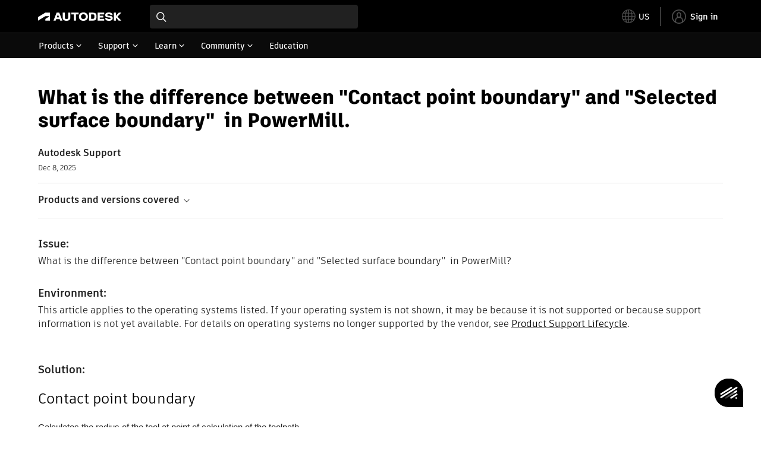

--- FILE ---
content_type: text/html; charset=utf-8
request_url: https://www.autodesk.com/support/technical/article/caas/sfdcarticles/sfdcarticles/Contact-point-boundary-V-s-selected-surface-boundary-PowerMill.html
body_size: 5870
content:
<!doctype html><html lang="en-US" data-pds-host="https://web-engineering-svc.autodesk.com" data-env="prod"><head><meta charset="UTF-8"/><meta name="viewport" content="width=device-width,initial-scale=1,shrink-to-fit=no"/><script type="text/javascript" data-uh="script" src="https://swc.autodesk.com/web-mfe/universal-header/v1/app.js" defer="defer" -></script><script src="https://swc.autodesk.com/web-mfe/universal-footer/v1/app.js" type="text/javascript" defer="defer"></script><script type="text/javascript" src="https://prd-cfp.autodesk.com/cfp-vendors/current/main.js" defer="defer"></script><script type="text/javascript" src="https://prd-cfp.autodesk.com/cfp-runtime/current/main.js" defer="defer"></script><script type="text/javascript" src="https://ase-cdn.autodesk.com/adp/v3/latest/js/@adsk/adp-web-analytics-sdk.min.js" defer="defer"></script><script type="text/javascript" src="https://swc.autodesk.com/web-utils/conversion-web-analytics-utils/main.js" defer="defer"></script><link rel="preload" href="https://swc.autodesk.com/pharmacopeia/fonts/ArtifaktLegend/v1.0/WOFF2/Artifakt%20Legend%20Extra%20Bold.woff2" as="font" type="font/woff2" crossorigin/><style>@font-face{font-family:ArtifaktLegend;src:local('Artifakt Legend Extra Bold'),local('ArtifaktLegend-ExtraBold'),url('https://swc.autodesk.com/pharmacopeia/fonts/ArtifaktLegend/v1.0/WOFF2/Artifakt%20Legend%20Extra%20Bold.woff2') format('woff2'),local('Artifakt Legend Extra Bold'),local('ArtifaktLegend-ExtraBold'),url('https://swc.autodesk.com/pharmacopeia/fonts/ArtifaktLegend/v1.0/WOFF/Artifakt%20Legend%20Extra%20Bold.woff') format('woff'),local('Artifakt Legend Extra Bold'),local('ArtifaktLegend-ExtraBold'),url('https://swc.autodesk.com/pharmacopeia/fonts/ArtifaktLegend/v1.0/TTF/Artifakt%20Legend%20Extra%20Bold.ttf') format('truetype');font-weight:800;font-style:normal;font-display:swap}</style><link rel="stylesheet" href="https://swc.autodesk.com/pharmacopeia/css/dhig2021/v3/dhig-global.css"/><title>What is the difference between &quot;Contact point boundary&quot; and &quot;Selected surface boundary&quot;  in PowerMill.</title> <meta name="keywords" content="What is the difference between &quot;Contact point boundary&quot; and &quot;Selected surface boundary&quot; in PowerMill? Contact point boundary Calculates the radius of the tool at point of calculation of the toolpath Contact point boundary will alter depending on selected cutter. Don't have to define the tool in the boundary form The nice thing about using a Contact point boundary is that User can change the tool without having to recalculate a new or existing boundary. Selected surface boundary" /> <meta name="description" content="What is the difference between &quot;Contact point boundary&quot; and &quot;Selected surface boundary&quot; in PowerMill? Contact point boundary Calculates the radius of the tool at point of calculation of the toolpath Contact point boundary will alter depending on selected cutter. Don't have to define the tool in the boundary form The nice thing about using a Contact point boundary is that User can change the tool without having to recalculate a new or existing boundary. Selected surface boundary" /> <meta name="twitter:card" content="summary" /> <meta name="twitter:title" content="What is the difference between &quot;Contact point boundary&quot; and &quot;Selected surface boundary&quot;  in PowerMill." /> <meta name="twitter:description" content="What is the difference between &quot;Contact point boundary&quot; and &quot;Selected surface boundary&quot; in PowerMill? Contact point boundary Calculates the radius of the tool at point of calculation of the toolpath Contact point boundary will alter depending on selected cutter. Don't have to define the tool in the boundary form The nice thing about using a Contact point boundary is that User can change the tool without having to recalculate a new or existing boundary. Selected surface boundary" /> <meta name="twitter:site" content="@autodesk" /> <meta name="twitter:creator" content="@autodesk" /> <meta name="og:type" content="summary" /> <meta name="og:title" content='What is the difference between &quot;Contact point boundary&quot; and &quot;Selected surface boundary&quot;  in PowerMill.' /> <meta name="og:description" content="What is the difference between &quot;Contact point boundary&quot; and &quot;Selected surface boundary&quot; in PowerMill? Contact point boundary Calculates the radius of the tool at point of calculation of the toolpath Contact point boundary will alter depending on selected cutter. Don't have to define the tool in the boundary form The nice thing about using a Contact point boundary is that User can change the tool without having to recalculate a new or existing boundary. Selected surface boundary" /> <link rel="canonical" href="https://www.autodesk.com/support/technical/article/caas/sfdcarticles/sfdcarticles/Contact-point-boundary-V-s-selected-surface-boundary-PowerMill.html" /> 
<link rel="alternate" hreflang="de-de" href="https://www.autodesk.com/de/support/technical/article/caas/sfdcarticles/sfdcarticles/Contact-point-boundary-V-s-selected-surface-boundary-PowerMill.html"/><link rel="alternate" hreflang="en-us" href="https://www.autodesk.com/support/technical/article/caas/sfdcarticles/sfdcarticles/Contact-point-boundary-V-s-selected-surface-boundary-PowerMill.html"/><link rel="alternate" hreflang="es-es" href="https://www.autodesk.com/es/support/technical/article/caas/sfdcarticles/sfdcarticles/Contact-point-boundary-V-s-selected-surface-boundary-PowerMill.html"/><link rel="alternate" hreflang="fr-fr" href="https://www.autodesk.com/fr/support/technical/article/caas/sfdcarticles/sfdcarticles/Contact-point-boundary-V-s-selected-surface-boundary-PowerMill.html"/><link rel="alternate" hreflang="it-it" href="https://www.autodesk.com/it/support/technical/article/caas/sfdcarticles/sfdcarticles/Contact-point-boundary-V-s-selected-surface-boundary-PowerMill.html"/><link rel="alternate" hreflang="ja-jp" href="https://www.autodesk.com/jp/support/technical/article/caas/sfdcarticles/sfdcarticles/Contact-point-boundary-V-s-selected-surface-boundary-PowerMill.html"/><link rel="alternate" hreflang="ko-kr" href="https://www.autodesk.com/kr/support/technical/article/caas/sfdcarticles/sfdcarticles/Contact-point-boundary-V-s-selected-surface-boundary-PowerMill.html"/><link rel="alternate" hreflang="pt-br" href="https://www.autodesk.com/br/support/technical/article/caas/sfdcarticles/sfdcarticles/Contact-point-boundary-V-s-selected-surface-boundary-PowerMill.html"/><link rel="alternate" hreflang="zh-cn" href="https://www.autodesk.com.cn/support/technical/article/caas/sfdcarticles/sfdcarticles/Contact-point-boundary-V-s-selected-surface-boundary-PowerMill.html"/><link rel="alternate" hreflang="cs-cz" href="https://www.autodesk.com/support/technical/article/caas/sfdcarticles/sfdcarticles/Contact-point-boundary-V-s-selected-surface-boundary-PowerMill.html"/><link rel="alternate" hreflang="da-dk" href="https://www.autodesk.com/support/technical/article/caas/sfdcarticles/sfdcarticles/Contact-point-boundary-V-s-selected-surface-boundary-PowerMill.html"/><link rel="alternate" hreflang="de-ch" href="https://www.autodesk.com/de/support/technical/article/caas/sfdcarticles/sfdcarticles/Contact-point-boundary-V-s-selected-surface-boundary-PowerMill.html"/><link rel="alternate" hreflang="de-at" href="https://www.autodesk.com/de/support/technical/article/caas/sfdcarticles/sfdcarticles/Contact-point-boundary-V-s-selected-surface-boundary-PowerMill.html"/><link rel="alternate" hreflang="en-au" href="https://www.autodesk.com/support/technical/article/caas/sfdcarticles/sfdcarticles/Contact-point-boundary-V-s-selected-surface-boundary-PowerMill.html"/><link rel="alternate" hreflang="en-ca" href="https://www.autodesk.com/support/technical/article/caas/sfdcarticles/sfdcarticles/Contact-point-boundary-V-s-selected-surface-boundary-PowerMill.html"/><link rel="alternate" hreflang="en-gb" href="https://www.autodesk.com/support/technical/article/caas/sfdcarticles/sfdcarticles/Contact-point-boundary-V-s-selected-surface-boundary-PowerMill.html"/><link rel="alternate" hreflang="en-hk" href="https://www.autodesk.com/support/technical/article/caas/sfdcarticles/sfdcarticles/Contact-point-boundary-V-s-selected-surface-boundary-PowerMill.html"/><link rel="alternate" hreflang="en-in" href="https://www.autodesk.com/support/technical/article/caas/sfdcarticles/sfdcarticles/Contact-point-boundary-V-s-selected-surface-boundary-PowerMill.html"/><link rel="alternate" hreflang="en-ie" href="https://www.autodesk.com/support/technical/article/caas/sfdcarticles/sfdcarticles/Contact-point-boundary-V-s-selected-surface-boundary-PowerMill.html"/><link rel="alternate" hreflang="en-nl" href="https://www.autodesk.com/support/technical/article/caas/sfdcarticles/sfdcarticles/Contact-point-boundary-V-s-selected-surface-boundary-PowerMill.html"/><link rel="alternate" hreflang="en-th" href="https://www.autodesk.com/support/technical/article/caas/sfdcarticles/sfdcarticles/Contact-point-boundary-V-s-selected-surface-boundary-PowerMill.html"/><link rel="alternate" hreflang="en-id" href="https://www.autodesk.com/support/technical/article/caas/sfdcarticles/sfdcarticles/Contact-point-boundary-V-s-selected-surface-boundary-PowerMill.html"/><link rel="alternate" hreflang="en-ph" href="https://www.autodesk.com/support/technical/article/caas/sfdcarticles/sfdcarticles/Contact-point-boundary-V-s-selected-surface-boundary-PowerMill.html"/><link rel="alternate" hreflang="en-my" href="https://www.autodesk.com/support/technical/article/caas/sfdcarticles/sfdcarticles/Contact-point-boundary-V-s-selected-surface-boundary-PowerMill.html"/><link rel="alternate" hreflang="en-nz" href="https://www.autodesk.com/support/technical/article/caas/sfdcarticles/sfdcarticles/Contact-point-boundary-V-s-selected-surface-boundary-PowerMill.html"/><link rel="alternate" hreflang="en-sg" href="https://www.autodesk.com/support/technical/article/caas/sfdcarticles/sfdcarticles/Contact-point-boundary-V-s-selected-surface-boundary-PowerMill.html"/><link rel="alternate" hreflang="en-za" href="https://www.autodesk.com/support/technical/article/caas/sfdcarticles/sfdcarticles/Contact-point-boundary-V-s-selected-surface-boundary-PowerMill.html"/><link rel="alternate" hreflang="en-ae" href="https://www.autodesk.com/support/technical/article/caas/sfdcarticles/sfdcarticles/Contact-point-boundary-V-s-selected-surface-boundary-PowerMill.html"/><link rel="alternate" hreflang="en-eg" href="https://www.autodesk.com/support/technical/article/caas/sfdcarticles/sfdcarticles/Contact-point-boundary-V-s-selected-surface-boundary-PowerMill.html"/><link rel="alternate" hreflang="en-il" href="https://www.autodesk.com/support/technical/article/caas/sfdcarticles/sfdcarticles/Contact-point-boundary-V-s-selected-surface-boundary-PowerMill.html"/><link rel="alternate" hreflang="en-kw" href="https://www.autodesk.com/support/technical/article/caas/sfdcarticles/sfdcarticles/Contact-point-boundary-V-s-selected-surface-boundary-PowerMill.html"/><link rel="alternate" hreflang="en-om" href="https://www.autodesk.com/support/technical/article/caas/sfdcarticles/sfdcarticles/Contact-point-boundary-V-s-selected-surface-boundary-PowerMill.html"/><link rel="alternate" hreflang="en-qa" href="https://www.autodesk.com/support/technical/article/caas/sfdcarticles/sfdcarticles/Contact-point-boundary-V-s-selected-surface-boundary-PowerMill.html"/><link rel="alternate" hreflang="en-sa" href="https://www.autodesk.com/support/technical/article/caas/sfdcarticles/sfdcarticles/Contact-point-boundary-V-s-selected-surface-boundary-PowerMill.html"/><link rel="alternate" hreflang="es-ar" href="https://www.autodesk.com/es/support/technical/article/caas/sfdcarticles/sfdcarticles/Contact-point-boundary-V-s-selected-surface-boundary-PowerMill.html"/><link rel="alternate" hreflang="es-pe" href="https://www.autodesk.com/es/support/technical/article/caas/sfdcarticles/sfdcarticles/Contact-point-boundary-V-s-selected-surface-boundary-PowerMill.html"/><link rel="alternate" hreflang="es-co" href="https://www.autodesk.com/es/support/technical/article/caas/sfdcarticles/sfdcarticles/Contact-point-boundary-V-s-selected-surface-boundary-PowerMill.html"/><link rel="alternate" hreflang="es-cl" href="https://www.autodesk.com/es/support/technical/article/caas/sfdcarticles/sfdcarticles/Contact-point-boundary-V-s-selected-surface-boundary-PowerMill.html"/><link rel="alternate" hreflang="es-uy" href="https://www.autodesk.com/es/support/technical/article/caas/sfdcarticles/sfdcarticles/Contact-point-boundary-V-s-selected-surface-boundary-PowerMill.html"/><link rel="alternate" hreflang="es-mx" href="https://www.autodesk.com/es/support/technical/article/caas/sfdcarticles/sfdcarticles/Contact-point-boundary-V-s-selected-surface-boundary-PowerMill.html"/><link rel="alternate" hreflang="fi-fi" href="https://www.autodesk.com/support/technical/article/caas/sfdcarticles/sfdcarticles/Contact-point-boundary-V-s-selected-surface-boundary-PowerMill.html"/><link rel="alternate" hreflang="fr-be" href="https://www.autodesk.com/fr/support/technical/article/caas/sfdcarticles/sfdcarticles/Contact-point-boundary-V-s-selected-surface-boundary-PowerMill.html"/><link rel="alternate" hreflang="fr-ca" href="https://www.autodesk.com/fr/support/technical/article/caas/sfdcarticles/sfdcarticles/Contact-point-boundary-V-s-selected-surface-boundary-PowerMill.html"/><link rel="alternate" hreflang="fr-ch" href="https://www.autodesk.com/fr/support/technical/article/caas/sfdcarticles/sfdcarticles/Contact-point-boundary-V-s-selected-surface-boundary-PowerMill.html"/><link rel="alternate" hreflang="hu-hu" href="https://www.autodesk.com/support/technical/article/caas/sfdcarticles/sfdcarticles/Contact-point-boundary-V-s-selected-surface-boundary-PowerMill.html"/><link rel="alternate" hreflang="it-ch" href="https://www.autodesk.com/it/support/technical/article/caas/sfdcarticles/sfdcarticles/Contact-point-boundary-V-s-selected-surface-boundary-PowerMill.html"/><link rel="alternate" hreflang="nl-be" href="https://www.autodesk.com/support/technical/article/caas/sfdcarticles/sfdcarticles/Contact-point-boundary-V-s-selected-surface-boundary-PowerMill.html"/><link rel="alternate" hreflang="nl-nl" href="https://www.autodesk.com/support/technical/article/caas/sfdcarticles/sfdcarticles/Contact-point-boundary-V-s-selected-surface-boundary-PowerMill.html"/><link rel="alternate" hreflang="no-no" href="https://www.autodesk.com/support/technical/article/caas/sfdcarticles/sfdcarticles/Contact-point-boundary-V-s-selected-surface-boundary-PowerMill.html"/><link rel="alternate" hreflang="pl-pl" href="https://www.autodesk.com/support/technical/article/caas/sfdcarticles/sfdcarticles/Contact-point-boundary-V-s-selected-surface-boundary-PowerMill.html"/><link rel="alternate" hreflang="pt-pt" href="https://www.autodesk.com/br/support/technical/article/caas/sfdcarticles/sfdcarticles/Contact-point-boundary-V-s-selected-surface-boundary-PowerMill.html"/><link rel="alternate" hreflang="sv-se" href="https://www.autodesk.com/support/technical/article/caas/sfdcarticles/sfdcarticles/Contact-point-boundary-V-s-selected-surface-boundary-PowerMill.html"/><link rel="alternate" hreflang="tr-tr" href="https://www.autodesk.com/support/technical/article/caas/sfdcarticles/sfdcarticles/Contact-point-boundary-V-s-selected-surface-boundary-PowerMill.html"/><link rel="alternate" hreflang="zh-tw" href="https://www.autodesk.com.cn/support/technical/article/caas/sfdcarticles/sfdcarticles/Contact-point-boundary-V-s-selected-surface-boundary-PowerMill.html"/><link rel="alternate" hreflang="x-default" href="https://www.autodesk.com/support/technical/article/caas/sfdcarticles/sfdcarticles/Contact-point-boundary-V-s-selected-surface-boundary-PowerMill.html"/><meta name="alternate" data-locale="ru-ru" data-link="https://www.autodesk.com/ru-ru">  <link rel="preconnect" href="https://swc.autodesk.com"/><link rel="preconnect" href="https://damassets.autodesk.net"/><link rel="preconnect" href="https://static-dc.autodesk.net"/><link rel="preconnect" href="https://tags.tiqcdn.com"/><link rel="dns-prefetch" href="https://app.digital-help-prd.autodesk.com"/><link rel="icon" type="image/png" href="https://static-dc.autodesk.net/etc.clientlibs/dotcom/clientlibs/clientlib-site/resources/images/favicons/app-icon-192.png" sizes="192x192"/><link rel="apple-touch-icon" type="image/png" href="https://static-dc.autodesk.net/etc.clientlibs/dotcom/clientlibs/clientlib-site/resources/images/favicons/touch-icon-180.png"/><link rel="icon" type="image/svg+xml" href="https://static-dc.autodesk.net/etc.clientlibs/dotcom/clientlibs/clientlib-site/resources/images/favicons/favicon.svg"/><script defer="defer" src="/support/technical/static/js/main.09ccb7c7.js"></script><style data-styled="true" data-styled-version="6.1.18">html{-moz-text-size-adjust:none;-webkit-text-size-adjust:none;text-size-adjust:none;}/*!sc*/
body{font-family:ArtifaktElement,Arial,sans-serif;margin:0;padding:0;}/*!sc*/
.container--header,.fixed-header{min-height:57px;}/*!sc*/
@media screen and (min-width: 1040px){.container--header,.fixed-header{min-height:97.5px;}}/*!sc*/
.etx-root{min-height:300px;}/*!sc*/
.page-container-wrapper{margin:0 auto;max-width:100pc;}/*!sc*/
.page-container,.page-container-inner{margin:0 5%;}/*!sc*/
@media (min-width: 560px){.page-container,.page-container-inner{margin:0 24px;}}/*!sc*/
@media (min-width: 1040px){.page-container,.page-container-inner{margin:0 5%;max-width:90%;}}/*!sc*/
.wd-lightbox-overlay{display:none;}/*!sc*/
data-styled.g1[id="sc-global-doEtEA1"]{content:"sc-global-doEtEA1,"}/*!sc*/
</style></head><body><div id="dhig-svg-container" style="display:none"><svg width="0" height="0" style="position:absolute"><symbol fill="none" viewBox="0 0 24 24" id="dhig--icons--utility--cta-arrow-right" xmlns="http://www.w3.org/2000/svg"><path d="M12.06 8l3.995 4m0 0l-3.995 4m3.995-4H7m15 0c0 5.523-4.477 10-10 10S2 17.523 2 12 6.477 2 12 2s10 4.477 10 10z" stroke="currentColor" stroke-width="1.5" stroke-linecap="round" stroke-linejoin="round"></path></symbol><symbol fill="none" viewBox="0 0 24 24" id="dhig--icons--utility--external" xmlns="http://www.w3.org/2000/svg"><path d="M9.787 8.536h6.143m0 0v6.143m0-6.143L9 15.464" stroke="currentColor" stroke-width="1.5" stroke-linecap="round" stroke-linejoin="round"></path></symbol></svg></div><div><div class="container container--header"><div id="etx-uh-container" class="fixed-header"></div></div><div class="container"><div id="root" class="cmp-container"><script>
        window.__PRELOADED_STATE__ = {"errorData":{"hasError":false,"errorType":null,"metaData":null},"envData":{"ENVIRONMENT":"prd","LOG_LEVEL":"info","HTML_MAX_AGE":"86400","LOGGER_URL":"/support/technical/logger","PKCE_CLIENT_ID":"Zawk0WtDVql66pNj5LpCmUsyTBj0G5o8","ADP_CONFIG":{"prd":{"serviceUrl":"https://akn.analytics.autodesk.com","appId":"knowledge","apiKey":"8738946623b611e793ae92361f002671","signWith":"8e22077f-0f3e-f892-b948-a942275fe856"},"stg":{"serviceUrl":"https://akn.analytics-staging.autodesk.com","appId":"knowledge","apiKey":"44d5873223b611e793ae92361f002671","signWith":"b5d84be8-6b01-4093-adbd-aa89c24ee514","environment":"stg"}},"HOST":"ndz2okf3n3.execute-api.us-east-1.amazonaws.com","VERSION":"11.6.1","ROUTER_BASENAME":"/support/technical","LANGUAGE":"en-US","languageSelector":{"defaultUrl":"https://www.autodesk.com/support/technical/article/caas/sfdcarticles/sfdcarticles/Contact-point-boundary-V-s-selected-surface-boundary-PowerMill.html","localeUrlMapping":[{"locale":"de-DE","url":"https://www.autodesk.com/de/support/technical/article/caas/sfdcarticles/sfdcarticles/Contact-point-boundary-V-s-selected-surface-boundary-PowerMill.html"},{"locale":"en-US","url":"https://www.autodesk.com/support/technical/article/caas/sfdcarticles/sfdcarticles/Contact-point-boundary-V-s-selected-surface-boundary-PowerMill.html"},{"locale":"es-ES","url":"https://www.autodesk.com/es/support/technical/article/caas/sfdcarticles/sfdcarticles/Contact-point-boundary-V-s-selected-surface-boundary-PowerMill.html"},{"locale":"fr-FR","url":"https://www.autodesk.com/fr/support/technical/article/caas/sfdcarticles/sfdcarticles/Contact-point-boundary-V-s-selected-surface-boundary-PowerMill.html"},{"locale":"it-IT","url":"https://www.autodesk.com/it/support/technical/article/caas/sfdcarticles/sfdcarticles/Contact-point-boundary-V-s-selected-surface-boundary-PowerMill.html"},{"locale":"ja-JP","url":"https://www.autodesk.com/jp/support/technical/article/caas/sfdcarticles/sfdcarticles/Contact-point-boundary-V-s-selected-surface-boundary-PowerMill.html"},{"locale":"ko-KR","url":"https://www.autodesk.com/kr/support/technical/article/caas/sfdcarticles/sfdcarticles/Contact-point-boundary-V-s-selected-surface-boundary-PowerMill.html"},{"locale":"pt-BR","url":"https://www.autodesk.com/br/support/technical/article/caas/sfdcarticles/sfdcarticles/Contact-point-boundary-V-s-selected-surface-boundary-PowerMill.html"},{"locale":"zh-CN","url":"https://www.autodesk.com.cn/support/technical/article/caas/sfdcarticles/sfdcarticles/Contact-point-boundary-V-s-selected-surface-boundary-PowerMill.html"},{"locale":"cs-CZ","url":"https://www.autodesk.com/support/technical/article/caas/sfdcarticles/sfdcarticles/Contact-point-boundary-V-s-selected-surface-boundary-PowerMill.html"},{"locale":"da-DK","url":"https://www.autodesk.com/support/technical/article/caas/sfdcarticles/sfdcarticles/Contact-point-boundary-V-s-selected-surface-boundary-PowerMill.html"},{"locale":"de-CH","url":"https://www.autodesk.com/de/support/technical/article/caas/sfdcarticles/sfdcarticles/Contact-point-boundary-V-s-selected-surface-boundary-PowerMill.html"},{"locale":"de-AT","url":"https://www.autodesk.com/de/support/technical/article/caas/sfdcarticles/sfdcarticles/Contact-point-boundary-V-s-selected-surface-boundary-PowerMill.html"},{"locale":"en-AU","url":"https://www.autodesk.com/support/technical/article/caas/sfdcarticles/sfdcarticles/Contact-point-boundary-V-s-selected-surface-boundary-PowerMill.html"},{"locale":"en-CA","url":"https://www.autodesk.com/support/technical/article/caas/sfdcarticles/sfdcarticles/Contact-point-boundary-V-s-selected-surface-boundary-PowerMill.html"},{"locale":"en-GB","url":"https://www.autodesk.com/support/technical/article/caas/sfdcarticles/sfdcarticles/Contact-point-boundary-V-s-selected-surface-boundary-PowerMill.html"},{"locale":"en-HK","url":"https://www.autodesk.com/support/technical/article/caas/sfdcarticles/sfdcarticles/Contact-point-boundary-V-s-selected-surface-boundary-PowerMill.html"},{"locale":"en-IN","url":"https://www.autodesk.com/support/technical/article/caas/sfdcarticles/sfdcarticles/Contact-point-boundary-V-s-selected-surface-boundary-PowerMill.html"},{"locale":"en-IE","url":"https://www.autodesk.com/support/technical/article/caas/sfdcarticles/sfdcarticles/Contact-point-boundary-V-s-selected-surface-boundary-PowerMill.html"},{"locale":"en-NL","url":"https://www.autodesk.com/support/technical/article/caas/sfdcarticles/sfdcarticles/Contact-point-boundary-V-s-selected-surface-boundary-PowerMill.html"},{"locale":"en-TH","url":"https://www.autodesk.com/support/technical/article/caas/sfdcarticles/sfdcarticles/Contact-point-boundary-V-s-selected-surface-boundary-PowerMill.html"},{"locale":"en-ID","url":"https://www.autodesk.com/support/technical/article/caas/sfdcarticles/sfdcarticles/Contact-point-boundary-V-s-selected-surface-boundary-PowerMill.html"},{"locale":"en-PH","url":"https://www.autodesk.com/support/technical/article/caas/sfdcarticles/sfdcarticles/Contact-point-boundary-V-s-selected-surface-boundary-PowerMill.html"},{"locale":"en-MY","url":"https://www.autodesk.com/support/technical/article/caas/sfdcarticles/sfdcarticles/Contact-point-boundary-V-s-selected-surface-boundary-PowerMill.html"},{"locale":"en-NZ","url":"https://www.autodesk.com/support/technical/article/caas/sfdcarticles/sfdcarticles/Contact-point-boundary-V-s-selected-surface-boundary-PowerMill.html"},{"locale":"en-SG","url":"https://www.autodesk.com/support/technical/article/caas/sfdcarticles/sfdcarticles/Contact-point-boundary-V-s-selected-surface-boundary-PowerMill.html"},{"locale":"en-ZA","url":"https://www.autodesk.com/support/technical/article/caas/sfdcarticles/sfdcarticles/Contact-point-boundary-V-s-selected-surface-boundary-PowerMill.html"},{"locale":"en-AE","url":"https://www.autodesk.com/support/technical/article/caas/sfdcarticles/sfdcarticles/Contact-point-boundary-V-s-selected-surface-boundary-PowerMill.html"},{"locale":"en-EG","url":"https://www.autodesk.com/support/technical/article/caas/sfdcarticles/sfdcarticles/Contact-point-boundary-V-s-selected-surface-boundary-PowerMill.html"},{"locale":"en-IL","url":"https://www.autodesk.com/support/technical/article/caas/sfdcarticles/sfdcarticles/Contact-point-boundary-V-s-selected-surface-boundary-PowerMill.html"},{"locale":"en-KW","url":"https://www.autodesk.com/support/technical/article/caas/sfdcarticles/sfdcarticles/Contact-point-boundary-V-s-selected-surface-boundary-PowerMill.html"},{"locale":"en-OM","url":"https://www.autodesk.com/support/technical/article/caas/sfdcarticles/sfdcarticles/Contact-point-boundary-V-s-selected-surface-boundary-PowerMill.html"},{"locale":"en-QA","url":"https://www.autodesk.com/support/technical/article/caas/sfdcarticles/sfdcarticles/Contact-point-boundary-V-s-selected-surface-boundary-PowerMill.html"},{"locale":"en-SA","url":"https://www.autodesk.com/support/technical/article/caas/sfdcarticles/sfdcarticles/Contact-point-boundary-V-s-selected-surface-boundary-PowerMill.html"},{"locale":"es-AR","url":"https://www.autodesk.com/es/support/technical/article/caas/sfdcarticles/sfdcarticles/Contact-point-boundary-V-s-selected-surface-boundary-PowerMill.html"},{"locale":"es-PE","url":"https://www.autodesk.com/es/support/technical/article/caas/sfdcarticles/sfdcarticles/Contact-point-boundary-V-s-selected-surface-boundary-PowerMill.html"},{"locale":"es-CO","url":"https://www.autodesk.com/es/support/technical/article/caas/sfdcarticles/sfdcarticles/Contact-point-boundary-V-s-selected-surface-boundary-PowerMill.html"},{"locale":"es-CL","url":"https://www.autodesk.com/es/support/technical/article/caas/sfdcarticles/sfdcarticles/Contact-point-boundary-V-s-selected-surface-boundary-PowerMill.html"},{"locale":"es-UY","url":"https://www.autodesk.com/es/support/technical/article/caas/sfdcarticles/sfdcarticles/Contact-point-boundary-V-s-selected-surface-boundary-PowerMill.html"},{"locale":"es-MX","url":"https://www.autodesk.com/es/support/technical/article/caas/sfdcarticles/sfdcarticles/Contact-point-boundary-V-s-selected-surface-boundary-PowerMill.html"},{"locale":"fi-FI","url":"https://www.autodesk.com/support/technical/article/caas/sfdcarticles/sfdcarticles/Contact-point-boundary-V-s-selected-surface-boundary-PowerMill.html"},{"locale":"fr-BE","url":"https://www.autodesk.com/fr/support/technical/article/caas/sfdcarticles/sfdcarticles/Contact-point-boundary-V-s-selected-surface-boundary-PowerMill.html"},{"locale":"fr-CA","url":"https://www.autodesk.com/fr/support/technical/article/caas/sfdcarticles/sfdcarticles/Contact-point-boundary-V-s-selected-surface-boundary-PowerMill.html"},{"locale":"fr-CH","url":"https://www.autodesk.com/fr/support/technical/article/caas/sfdcarticles/sfdcarticles/Contact-point-boundary-V-s-selected-surface-boundary-PowerMill.html"},{"locale":"hu-HU","url":"https://www.autodesk.com/support/technical/article/caas/sfdcarticles/sfdcarticles/Contact-point-boundary-V-s-selected-surface-boundary-PowerMill.html"},{"locale":"it-CH","url":"https://www.autodesk.com/it/support/technical/article/caas/sfdcarticles/sfdcarticles/Contact-point-boundary-V-s-selected-surface-boundary-PowerMill.html"},{"locale":"nl-BE","url":"https://www.autodesk.com/support/technical/article/caas/sfdcarticles/sfdcarticles/Contact-point-boundary-V-s-selected-surface-boundary-PowerMill.html"},{"locale":"nl-NL","url":"https://www.autodesk.com/support/technical/article/caas/sfdcarticles/sfdcarticles/Contact-point-boundary-V-s-selected-surface-boundary-PowerMill.html"},{"locale":"no-NO","url":"https://www.autodesk.com/support/technical/article/caas/sfdcarticles/sfdcarticles/Contact-point-boundary-V-s-selected-surface-boundary-PowerMill.html"},{"locale":"pl-PL","url":"https://www.autodesk.com/support/technical/article/caas/sfdcarticles/sfdcarticles/Contact-point-boundary-V-s-selected-surface-boundary-PowerMill.html"},{"locale":"pt-PT","url":"https://www.autodesk.com/br/support/technical/article/caas/sfdcarticles/sfdcarticles/Contact-point-boundary-V-s-selected-surface-boundary-PowerMill.html"},{"locale":"sv-SE","url":"https://www.autodesk.com/support/technical/article/caas/sfdcarticles/sfdcarticles/Contact-point-boundary-V-s-selected-surface-boundary-PowerMill.html"},{"locale":"tr-TR","url":"https://www.autodesk.com/support/technical/article/caas/sfdcarticles/sfdcarticles/Contact-point-boundary-V-s-selected-surface-boundary-PowerMill.html"},{"locale":"zh-TW","url":"https://www.autodesk.com.cn/support/technical/article/caas/sfdcarticles/sfdcarticles/Contact-point-boundary-V-s-selected-surface-boundary-PowerMill.html"}]},"loadAA":true,"pageType":"caas"},"productData":{"productDocumentation":{},"bannerBoxData":{},"recommendationLoading":false,"recommendedContent":[],"customContentLoading":false,"error":{"errorType":null,"errorMetaData":null},"productSlug":"","browseTypes":[],"generalTopics":"","contactSupport":""},"caasData":{"request":{"origin":"upi","key":"caas/sfdcarticles/sfdcarticles/Contact-point-boundary-V-s-selected-surface-boundary-PowerMill.html","locale":"en-US"},"response":{"source":"sfdcarticles","url":"http://help.autodesk.com.s3.amazonaws.com/sfdcarticles/Contact-point-boundary-V-s-selected-surface-boundary-PowerMill","shortDescription":"What is the difference between \"Contact point boundary\" and \"Selected surface boundary\" in PowerMill? Contact point boundary Calculates the radius of the tool at point of calculation of the toolpath Contact point boundary will alter depending on selected cutter. Don't have to define the tool in the boundary form The nice thing about using a Contact point boundary is that User can change the tool without having to recalculate a new or existing boundary. Selected surface boundary","title":"What is the difference between \"Contact point boundary\" and \"Selected surface boundary\"  in PowerMill.","publishDate":"2025-12-08 00:00:00","contentGroup":["Troubleshooting"],"topicId":"kA93g00000018qs","caasContent":"\u003cdiv id=\"sfdcarticles\" class=\"caas_sf\"\u003e\u003cdiv id=\"sfdcarticles\" class=\"caas_sf\"\u003e\n \u003cdiv id=\"issue\" class=\"adskkb_issues\"\u003e\n  \u003ch3\u003eIssue:\u003c/h3\u003eWhat is the difference between \"Contact point boundary\" and \"Selected surface boundary\"&nbsp; in PowerMill?\n \u003c/div\u003e\n \u003cdiv id=\"environment\" class=\"adskkb_environment\"\u003e\n  \u003ch3\u003eEnvironment:\u003c/h3\u003eThis article applies to the operating systems listed. If your operating system is not shown, it may be because it is not supported or because support information is not yet available. For details on operating systems no longer supported by the vendor, see \u003ca href=\"https://www.autodesk.com/support/account/manage/versions/support-lifecycle\" target=\"_blank\"\u003eProduct Support Lifecycle\u003c/a\u003e. \u003cbr\u003e\u003cbr\u003e\n \u003c/div\u003e\n \u003cdiv id=\"solution\" class=\"adskkb_solution\"\u003e\n  \u003ch3\u003eSolution:\u003c/h3\u003e\n  \u003ch2\u003eContact point boundary\u003c/h2\u003e \u003cspan style=\"font-size: 11pt;\"\u003e\u003cspan style=\"font-family: Calibri,sans-serif;\"\u003eCalculates the radius of the tool at point of calculation of the toolpath\u003c/span\u003e\u003c/span\u003e\u003cbr\u003e\u003cbr\u003e\u003cspan style=\"font-size: 11pt;\"\u003e\u003cspan style=\"font-family: Calibri,sans-serif;\"\u003eContact point boundary will alter depending on selected cutter.\u003c/span\u003e\u003c/span\u003e\u003cbr\u003e\u003cspan style=\"font-size: 11pt;\"\u003e\u003cspan style=\"font-family: Calibri,sans-serif;\"\u003eDon't have&nbsp;to define the tool in the boundary form\u003c/span\u003e\u003c/span\u003e\u003cbr\u003e\u003cspan style=\"font-size: 11pt;\"\u003e\u003cspan style=\"font-family: Calibri,sans-serif;\"\u003eThe nice thing about using a Contact point boundary is that User can change the tool without having to recalculate a new or existing boundary.&nbsp;\u003c/span\u003e\u003c/span\u003e\u003cbr\u003e&nbsp; \n  \u003ch2 style=\"margin-bottom: 32px;\"\u003eSelected surface boundary.\u003c/h2\u003e\n  \u003ch3 style=\"margin-bottom: 32px;\"\u003eSelected surface boundary considers the current active tool\u003cbr\u003e\u003cstrong style=\"font-family: Calibri, sans-serif;font-size: 11pt;\"\u003e\u003cstrong\u003eNote\u003c/strong\u003e-\u003c/strong\u003e\u003cspan style=\"font-family: Calibri, sans-serif;font-size: 11pt;\"\u003e&nbsp;the boundary considers the radius of the tool\u003c/span\u003e\u003c/h3\u003e \u003cspan style=\"font-size: 11.0pt;\"\u003e\u003cspan style=\"font-family: &quot;Calibri&quot;,sans-serif;\"\u003e\u003cimg src=\"https://help.autodesk.com/sfdcarticles/img/0EM3g000004LxqX\" style=\"height: 334px;width: 538px;\"\u003e\u003c/span\u003e\u003c/span\u003e\u003cbr\u003e\u003cbr\u003eSee short video&nbsp; -&nbsp;\u003ca href=\"https://www.youtube.com/watch?v=7DyTd1TyuH4\" target=\"_blank\"\u003eContact point boundary V's selected surface boundary PowerMill&nbsp;\u003c/a\u003e\n \u003c/div\u003e\n \u003cdiv id=\"products\" class=\"adskkb_products\"\u003e\n  \u003ch3\u003eProducts:\u003c/h3\u003e PowerMill;\n \u003c/div\u003e\n\u003c/div\u003e\u003c/div\u003e","publisher":"Autodesk","language":"english","lastUpdateDate":"2025-12-08 00:00:00","contentUrl":"https://www.autodesk.com/support/technical/article/caas/sfdcarticles/sfdcarticles/Contact-point-boundary-V-s-selected-surface-boundary-PowerMill.html","subSource":"FaqArticle","caasKey":"caas/sfdcarticles/sfdcarticles/Contact-point-boundary-V-s-selected-surface-boundary-PowerMill.html","sfdcId":"kA93g00000018qs","upiLanguage":"ENU","productRelease":["PowerMill 2021","PowerMill 2022","PowerMill 2023","PowerMill 2024","PowerMill 2025","PowerMill 2026"],"productLine":["PowerMill","Fusion with PowerMill"],"caseCount":"2","nodeId":"kA93g00000018qs","caseId":["21940637","19496148"],"description":"Contact point boundary V's selected surface boundary PowerMill.","knowledgeSource":"Technical Support","mediaType":["Text Only"],"audience":["User"],"versionNumber":"3","articleType":"FAQ","docnUrl":"Contact-point-boundary-V-s-selected-surface-boundary-PowerMill","versionId":"ka9Kf000000DjiAIAS","lastAttachedDate":"2024-02-12 00:00:00","articleNumber":"000495410","contactSupport":"\n\n\n\u003cdiv class=\"xfpage-content-container\"\u003e\n  \n  \u003cdiv class=\"root container responsivegrid\"\u003e\n\n    \n    \n    \n    \u003cdiv id=\"container-3acc490818\" class=\"cmp-container\"\u003e\n        \n        \u003cdiv class=\"flexible-text\"\u003e\u003cdiv id=\"flexible-text-106aeb187a\" class=\"pnl-ft dhig-theme--light dhig-py-8\" data-wat-content-type=\"panel\" data-wat-content-name=\"flexible text-only\" style=\"background-color: #f9f9f9;\"\u003e\n  \u003cdiv class=\"page-container-wrapper\"\u003e\n    \u003cdiv class=\"page-container\"\u003e\n      \n      \u003cdiv class=\"pnl-ft__heading lg:dhig-w-3/5\"\u003e\n\u003cdiv id=\"title-d8bb64ba85\" class=\"cmp-title \"\u003e\n  \u003ch2 class=\"cmp-title__text dhig-typography-headline-medium\"\u003e\n    Need help? Ask the Autodesk Assistant!\u003c/h2\u003e\n\u003c/div\u003e\n\n    \n\n\u003c/div\u003e\n      \u003cdiv class=\"md:dhig-flex\"\u003e\n        \u003cdiv class=\"lg:dhig-w-3/5 md:dhig-w-2/3\"\u003e\n          \n          \u003cdiv class=\"dhig-mt-2 pnl-ft__subheading\"\u003e\n\u003cdiv id=\"text-f19f35bbbd\" class=\"cmp-text dhig-typography-body-copy-medium\"\u003e\n  \u003cdiv class=\"cmp-text-editable  cmp-text-editable_v2_see_more\"\u003e\n    \u003cp\u003eThe Assistant can help you find answers or contact an agent.\u003c/p\u003e\n\n    \n  \u003c/div\u003e\n\u003c/div\u003e\n\n\n    \n\n\u003c/div\u003e\n          \n          \u003cdiv class=\"dhig-mt-4 pnl-ft__cta-button\"\u003e\n\n\u003cdiv class=\"cmp-button__wrapper \" style=\"width: 100%;\"\u003e\n  \n  \u003ca class=\"cmp-button MuiButtonBase-root MuiButton-root MuiButton-contained cmp-button__row-reverse assistant-onclick assistant-loading Mui-disabled assistant-icon \" id=\"button-0ad54db111\" tabindex=\"0\" data-video-id=\"/content/autodesk/global/en/support/contact-support.html\" data-login=\"false\" data-return-url=\"/content/autodesk/global/en/support/contact-support.html\" data-wat-loc=\"content\" data-wat-val=\"contact support\" data-wat-link=\"true\" href=\"/support/contact-support\"\u003e\n    \n    \n    \n    \u003cspan class=\"cmp-button__text MuiButton-label\"\u003eAsk the Assistant\u003c/span\u003e\n    \n    \u003cspan class=\"cmp-button__autodesk-assistant-icon\"\u003e\n      \u003csvg class=\"dc-button-icon cmp-button__icon DhigSvgIcon\" width=\"20\" height=\"24\" viewBox=\"0 0 20 24\" fill=\"none\" xmlns=\"http://www.w3.org/2000/svg\"\u003e\n        \u003cpath fill-rule=\"evenodd\" clip-rule=\"evenodd\" d=\"M13.0695 5.51804C13.3073 5.89858 13.1916 6.39984 12.811 6.63763L1.33667 13.8076C0.956128 14.0454 0.454867 13.9297 0.217076 13.5491C-0.0207158 13.1686 0.0950095 12.6673 0.475555 12.4295L11.9499 5.25956C12.3305 5.02176 12.8317 5.13749 13.0695 5.51804ZM19.3549 5.68563C19.5927 6.06617 19.4769 6.56743 19.0964 6.80522L1.61542 17.7286C1.23487 17.9663 0.733609 17.8506 0.495817 17.4701C0.258026 17.0895 0.373751 16.5883 0.754297 16.3505L18.2353 5.42715C18.6158 5.18936 19.1171 5.30508 19.3549 5.68563ZM19.2572 9.84868C19.495 10.2292 19.3793 10.7305 18.9988 10.9683L17.2438 12.0649C16.8633 12.3027 16.362 12.187 16.1242 11.8064C15.8864 11.4259 16.0021 10.9246 16.3827 10.6868L18.1376 9.5902C18.5182 9.35241 19.0195 9.46813 19.2572 9.84868ZM19.7825 13.4903C20.0202 13.8709 19.9045 14.3721 19.524 14.6099L13.23 18.5428C12.8495 18.7806 12.3482 18.6649 12.1104 18.2843C11.8727 17.9038 11.9884 17.4025 12.3689 17.1647L18.6629 13.2318C19.0434 12.994 19.5447 13.1098 19.7825 13.4903ZM19.4431 17.6173C19.6809 17.9978 19.5652 18.4991 19.1847 18.7369L19.179 18.7404C18.7985 18.9782 18.2972 18.8625 18.0594 18.482C17.8216 18.1014 17.9373 17.6002 18.3179 17.3624L18.3235 17.3588C18.704 17.121 19.2053 17.2367 19.4431 17.6173Z\" fill=\"white\"/\u003e\n        \u003cmask id=\"mask0_497_5061\" style=\"mask-type:alpha\" maskUnits=\"userSpaceOnUse\" x=\"5\" y=\"10\" width=\"13\" height=\"9\"\u003e\n        \u003cpath fill-rule=\"evenodd\" clip-rule=\"evenodd\" d=\"M5.97302 18.149C5.73524 17.7685 5.85098 17.2672 6.23153 17.0294L16.3828 10.6866C16.7633 10.4488 17.2646 10.5646 17.5024 10.9451C17.7401 11.3257 17.6244 11.8269 17.2438 12.0647L7.09261 18.4075C6.71206 18.6453 6.2108 18.5296 5.97302 18.149Z\" fill=\"url(#paint0_linear_497_5061)\"/\u003e\n        \u003c/mask\u003e\n        \u003cg mask=\"url(#mask0_497_5061)\"\u003e\n        \u003cpath fill-rule=\"evenodd\" clip-rule=\"evenodd\" d=\"M5.97302 18.1491C5.73524 17.7686 5.85098 17.2673 6.23153 17.0295L16.3828 10.6867C16.7633 10.449 17.2646 10.5647 17.5024 10.9452C17.7401 11.3258 17.6244 11.8271 17.2438 12.0648L7.09261 18.4076C6.71206 18.6454 6.2108 18.5297 5.97302 18.1491Z\" fill=\"black\"/\u003e\n        \u003c/g\u003e\n        \u003cdefs\u003e\n        \u003clinearGradient id=\"paint0_linear_497_5061\" x1=\"16.3186\" y1=\"11.587\" x2=\"17.1031\" y2=\"15.8914\" gradientUnits=\"userSpaceOnUse\"\u003e\n        \u003cstop stop-opacity=\"0.6\"/\u003e\n        \u003cstop offset=\"0.5\" stop-opacity=\"0.25\"/\u003e\n        \u003cstop offset=\"1\" stop-opacity=\"0.1\"/\u003e\n        \u003c/linearGradient\u003e\n        \u003c/defs\u003e\n      \u003c/svg\u003e\n    \u003c/span\u003e\n  \u003c/a\u003e\n\n\n\u003c/div\u003e\n\n\n\u003c/div\u003e\n        \u003c/div\u003e\n        \n        \u003cdiv class=\"lg:dhig-w-2/5 md:dhig-w-1/3 dhig-flex\"\u003e\n          \n          \u003chr class=\"MuiDivider-root MuiDivider-light MuiDivider-vertical\"/\u003e\n          \u003cdiv class=\"md:dhig-my-2 md:dhig-ml-6 sm:dhig-my-8\"\u003e\n\u003cdiv id=\"text-31325da7b4\" class=\"cmp-text dhig-typography-body-copy-medium\"\u003e\n  \u003cdiv class=\"cmp-text-editable  cmp-text-editable_v2_see_more\"\u003e\n    \u003cp\u003e\u003cb\u003eWhat level of support do you have?\u003c/b\u003e\u003c/p\u003e\n\u003cp\u003eDifferent subscription plans provide distinct categories of support. Find out the level of support for your plan.\u003c/p\u003e\n\u003cp\u003e\u003ca id=\"coral-id-694\" data-wat-link=\"true\" data-wat-val=\"view levels of support\" data-wat-loc=\"content\" class=\"MuiTypography-root MuiLink-root MuiLink-underlineHover\" href=\"/support/subscription-support\"\u003eView levels of support\u003c/a\u003e\u003c/p\u003e\n\n    \n  \u003c/div\u003e\n\u003c/div\u003e\n\n\n    \n\n\u003c/div\u003e\n        \u003c/div\u003e\n      \u003c/div\u003e\n      \n      \n      \n      \n    \u003c/div\u003e\n  \u003c/div\u003e\n\u003c/div\u003e\n\n\n    \n\n\u003c/div\u003e\n\n        \n    \u003c/div\u003e\n\n\u003c/div\u003e\n\n\u003c/div\u003e\n"}}};
      </script><div id="etx-root" class="etx-root"></div></div></div></div><div class="container"><div id="etx-uf-container" class="etx-footer"></div></div><script type="text/javascript" name="tealium:url" src="//tags.tiqcdn.com/utag/autodesk/akp-akn/prod/utag.js" defer="defer"></script></body><!--ENV STATS Env: prd Version: 11.6.1--><!--Timing: Render: 802 ms / Data Fetch: 27 ms / Node Processing: 775 ms--></html> 

--- FILE ---
content_type: text/css
request_url: https://app.ua.autodesk.com/universal-assistant/current/static/css/async-UniversalAssistant.2a035054.chunk.css
body_size: 1151
content:
.widget{bottom:0;color:#000;position:fixed;right:0}.widget-body{border-radius:0 0 8px 8px;box-sizing:border-box;height:100vh;overflow-x:hidden;overscroll-behavior:none}.widget-body::-webkit-scrollbar{-webkit-appearance:none;width:7px}.widget-body::-webkit-scrollbar-thumb{background-color:#00000080;border-radius:4px;-webkit-box-shadow:0 0 1px #ffffff80}[class*=DSAvatarWrapper]{display:none}.handle{cursor:move}.handle-floating{border:5px solid #0000;height:90px;width:90px}.handle-ua{border-top:5px solid #0000;bottom:30px;height:620px;max-height:100vh;max-width:100vw;min-height:350px;position:fixed;right:30px;top:auto;width:400px}.handle-ua--hidden{display:none}.flyout__wrapper{background-color:#f9f9f9;border:.5px solid #0003;border-radius:8px;bottom:30px;box-shadow:2px 2px 10px 0 #00000040;display:flex;flex-direction:column;height:620px;max-height:100vh;max-width:100vw;min-height:350px;opacity:1;padding:0;position:fixed;right:30px;top:auto;transition:height .2s linear;visibility:visible;width:400px;z-index:1001}.flyout__wrapper--hidden{display:none}@media(max-height:350px){.flyout__wrapper{min-height:0;min-height:auto}}@media(max-width:640px){.flyout__wrapper{bottom:0;height:100vh;height:100svh;max-height:100vh;max-height:100svh;max-width:100vw;min-height:0;min-height:auto;right:0;width:100vw}}.flyout__wrapper--in-product{box-sizing:border-box;max-height:none;min-height:0;min-height:auto}.flyout__wrapper--in-product.NINVFUS{border-radius:0;border-radius:initial}.flyout__wrapper.in-canvas{border:0;border-radius:0;box-shadow:0 0 0 0;height:100%;left:0;max-height:100%;top:0}#ua-root.is-in-iframe .flyout__wrapper.flyout--hidden{display:none}#ua-root.is-in-iframe .flyout__wrapper{border:.5px solid #0003;bottom:0;box-shadow:2px 2px 10px 0 #00000040;height:calc(100% - 20px);margin:0 20px 20px;right:0;width:calc(100% - 40px)}@media screen and (max-width:640px)and (min-width:441px){#ua-root.is-in-iframe .flyout__wrapper{height:100vh;height:100svh;left:0;margin:0;position:fixed;top:0;width:100vw;z-index:999}}@media screen and (max-width:439px){#ua-root.is-in-iframe .flyout__wrapper{height:100vh;height:100svh;left:0;margin:0;position:fixed;top:0;width:100vw;z-index:999}}.inline-chat-container>*{margin:0!important}.scrollable-content{overflow-x:hidden;overflow-y:auto;padding:20px}.scrollable-content::-webkit-scrollbar{-webkit-appearance:none;width:0}.fab_icon-hidden{display:none}.flex-column{display:flex;flex-direction:column}.pt-20{padding-top:20px}.pb-20{padding-bottom:20px}.inputbox-container{background-color:#fff;border-radius:8px}@media(max-height:440px){.inputbox-container>div:first-child[class^=styledComponent__StyledInlineInputBox-ha]{padding:8px 8px 8px 5px}.inputbox-container>div:first-child[class^=styledComponent__StyledInlineInputBox-ha]>#ha-inline-input-box{line-height:1.7}}.horizontal-divider{border-bottom:1px dotted #ccc;height:0;margin:10px 0 20px}.privacy-footer{bottom:0;position:absolute;width:100%}.privacy-footer .privacy-alert__banner{background-color:#0696d733!important;border-color:#9bd5ef!important}.privacy-footer .privacy-alert__icon-background{background-color:#0696d7!important}.privacy-heading{display:block;font-size:1rem;font-weight:700;line-height:1.25;margin-bottom:5px}.privacy-body{font-size:14px}.privacy-close{cursor:pointer;position:absolute;right:16px;top:12px}.case-form-container{border-top:1px solid #dedede}.case-form-container button.MuiButton-containedPrimary{background-color:#000}[data-testid=styled-chat-bubble]{animation:slide-up .4s ease-out,fade-in .4s ease-out;will-change:transform,opacity}[data-testid=styled-chat-bubble].no-animate{animation:none!important}@keyframes slide-up{0%{transform:translate3d(0,40px,0)}to{transform:translateZ(0)}}@keyframes fade-in{0%{opacity:0}to{opacity:1}}.ua-fab{background-color:#0000;border:none;border-radius:30px;bottom:30px;box-shadow:none;box-sizing:border-box;color:#fff;cursor:pointer;font-family:ArtifaktElement,-apple-system,BlinkMacSystemFont,Segoe UI,Roboto,Oxygen,Ubuntu,Cantarell,Open Sans,Helvetica Neue,sans-serif;font-stretch:normal;font-style:normal;font-weight:400;height:50px;outline:none;overflow:visible;position:fixed;right:30px;white-space:nowrap;width:50px;z-index:2000}.is-in-iframe .ua-fab--hidden,.is-in-iframe .ua-fab--hidden:hover{display:none}.ua-fab-content{margin:0}.ua-fab-icon{left:16px;position:absolute;top:12px}.ua-fab-text{margin:16px 16px 16px 50px}
/*# sourceMappingURL=async-UniversalAssistant.2a035054.chunk.css.map*/

--- FILE ---
content_type: text/plain
request_url: https://c.6sc.co/?m=1
body_size: 2
content:
6suuid=ed263e17532c0100932061699d020000d1248101

--- FILE ---
content_type: text/javascript
request_url: https://app.ua.autodesk.com/universal-assistant/current/static/js/async-UniversalAssistant.66bd34fa.chunk.js
body_size: 5900
content:
(self.webpackChunkdh_universal_assistant=self.webpackChunkdh_universal_assistant||[]).push([[76251,80381],{80381:(__unused_webpack_module,__webpack_exports__,__webpack_require__)=>{"use strict";__webpack_require__.d(__webpack_exports__,{$I:()=>setAdobeAnalyticsValue,Di:()=>adobeAnalyticsModalities,KR:()=>fireCallbackAnalytics,Un:()=>adobeAgentAvailableEvent,initAnalytics:()=>initAnalytics});__webpack_require__(925499);var _app_store__WEBPACK_IMPORTED_MODULE_1__=__webpack_require__(1545),___WEBPACK_IMPORTED_MODULE_2__=__webpack_require__(980989),_adsk_ha_entitlements_util__WEBPACK_IMPORTED_MODULE_3__=__webpack_require__(552653);const initAnalytics=()=>{window.__analyticsChangeContext=window.__analyticsChangeContext||[]},setAdobeAnalyticsValue=function(){let eventType=arguments.length>0&&void 0!==arguments[0]?arguments[0]:"page_view",contentDescription=arguments.length>1&&void 0!==arguments[1]?arguments[1]:"",pageType=arguments.length>2&&void 0!==arguments[2]?arguments[2]:"",branchName=arguments.length>3&&void 0!==arguments[3]?arguments[3]:"",transactionPlatform=arguments.length>4&&void 0!==arguments[4]?arguments[4]:"",transactionType=arguments.length>5&&void 0!==arguments[5]?arguments[5]:"waf - uhm",transactionSubType=arguments.length>6&&void 0!==arguments[6]?arguments[6]:"standard",languageCode=arguments.length>7&&void 0!==arguments[7]?arguments[7]:"",getStore=_app_store__WEBPACK_IMPORTED_MODULE_1__.store.getState(),{userEntitlements,loginHappening=!1}=getStore.user;if(loginHappening)return void setTimeout(()=>{setAdobeAnalyticsValue(eventType,contentDescription,pageType,branchName,transactionPlatform,transactionType,transactionSubType,languageCode)},3e3);window.__analyticsChangeContext=window.__analyticsChangeContext||[];let contentDescSplit=contentDescription.split(":"),useContentSplit=contentDescSplit[0],tmpAnalyticsData={event:{eventType},page:{contentDescription:useContentSplit.trim(),pageType,siteSection:"uhm",languageCode},branch:{branchName},transaction:{transactionPlatform,transactionType,transactionSubType},user:{aknUserRole:(0,_adsk_ha_entitlements_util__WEBPACK_IMPORTED_MODULE_3__.getUserEntitlementLevel)(userEntitlements),launchExperiment:(0,___WEBPACK_IMPORTED_MODULE_2__.sp)()}};contentDescSplit[1]?tmpAnalyticsData.page.subSection1=contentDescSplit[1].trim():tmpAnalyticsData.page.subSection1="",contentDescSplit[2]?tmpAnalyticsData.page.subSection2=contentDescSplit[2].trim():tmpAnalyticsData.page.subSection2="",window.__analyticsChangeContext.push(tmpAnalyticsData)},adobeAnalyticsModalities=function(){let modalitiesResponse=arguments.length>0&&void 0!==arguments[0]?arguments[0]:[];const containerName=[];modalitiesResponse.includes("MODALITY_LIVE_CHAT")&&containerName.push("chat"),modalitiesResponse.includes("MODALITY_SCHEDULE_CALL")&&containerName.push("schedule"),modalitiesResponse.includes("MODALITY_REQUEST_CALL")&&containerName.push("callback"),modalitiesResponse.includes("MODALITY_LOG_CASE")&&containerName.push("form"),window.__analyticsChangeContext=window.__analyticsChangeContext||[],window.__analyticsChangeContext.push({event:{eventType:"contentViewed"},contentContainer:{containerType:"modality",containerName},akn:{chatVisibility:containerName.indexOf("chat")>=0?"true":"false",formVisibility:containerName.indexOf("form")>=0?"true":"false",scheduleVisibility:containerName.indexOf("schedule")>=0?"true":"false",callbackVisibility:containerName.indexOf("callback")>=0?"true":"false"}})},fireCallbackAnalytics=_ref=>{let{callbackRule,callbackSessionID="na",callbackAlternateLanguage=null,callbackEstimatedWaitTime=-1,originApp="estore-uhm"}=_ref,callbackExperience="";callbackExperience="uhm",window.__analyticsChangeContext=window.__analyticsChangeContext||[],window.__analyticsChangeContext.push({event:{eventType:"uhm_request_callback_displayed"},requestCallback:{callbackExperience,callbackRule,callbackSessionID,callbackAlternateLanguage,callbackEstimatedWaitTime}})},adobeAgentAvailableEvent=function(){var _config$buttonConfig;let chatType=arguments.length>0&&void 0!==arguments[0]?arguments[0]:"InlineChat",config=arguments.length>1?arguments[1]:void 0,agentStatus=arguments.length>2?arguments[2]:void 0;const ButtonId=(null==config||null===(_config$buttonConfig=config.buttonConfig)||void 0===_config$buttonConfig?void 0:_config$buttonConfig.ButtonId)||"N/A",alternateLang=(null==config?void 0:config.alternateLang)||"N/A";window.__analyticsChangeContext=window.__analyticsChangeContext||[];const logEvent={event:{eventType:"SalesChatBot"===chatType?"sales_chatbot_invitation_displayed":"uhm_chat_invitation_displayed"},liveChat:{chatExperience:"SalesChatBot"===chatType?"sales bot":"uhm- ".concat(chatType),chatRule:agentStatus?"BUTTON_AVAILABLE":"BUTTON_UNAVAILABLE",chatSessionID:ButtonId,platformSystem:"liveagent",alternateLanguage:alternateLang||null}};window.__analyticsChangeContext.push(logEvent)}},179160:(module,__unused_webpack_exports,__webpack_require__)=>{var baseGetTag=__webpack_require__(116913),isObjectLike=__webpack_require__(522761);module.exports=function(value){return"number"==typeof value||isObjectLike(value)&&"[object Number]"==baseGetTag(value)}},216412:(__unused_webpack_module,__webpack_exports__,__webpack_require__)=>{"use strict";__webpack_require__.r(__webpack_exports__),__webpack_require__.d(__webpack_exports__,{default:()=>UniversalAssistant_UniversalAssistant});var objectSpread2=__webpack_require__(489379),react=__webpack_require__(365043),AvaAvatar=(__webpack_require__(566849),__webpack_require__(957417)),jsx_runtime=__webpack_require__(570579);const FloatingActionButton=_ref=>{let{variant}=_ref;return(0,jsx_runtime.jsx)(jsx_runtime.Fragment,{children:(0,jsx_runtime.jsx)("div",{className:"ua-fab-content",children:(0,jsx_runtime.jsx)("div",{className:"ua-fab-icon","data-wat-val":"question-mark",children:(0,jsx_runtime.jsx)(AvaAvatar.default,{innerFill:"#000"})})})})};FloatingActionButton.defaultProps={variant:"default"};const FloatingActionButton_FloatingActionButton=FloatingActionButton;var _templateObject,react_redux=__webpack_require__(283003),esm=__webpack_require__(317163),utils=__webpack_require__(980989),loglevel=__webpack_require__(188318),loglevel_default=__webpack_require__.n(loglevel),uiSlice=__webpack_require__(618681),settingsSlice=__webpack_require__(66734),userSlice=__webpack_require__(809751),chatSlice=__webpack_require__(172709),launchDarklySlice=__webpack_require__(78977),utilADPAnalytics=__webpack_require__(823966),cjsAnalyticsUtils=__webpack_require__(428789),utilAdobeAnalytics=__webpack_require__(80381),isEmpty=__webpack_require__(454320),isEmpty_default=__webpack_require__.n(isEmpty),isNumber=__webpack_require__(179160),isNumber_default=__webpack_require__.n(isNumber),taggedTemplateLiteral=__webpack_require__(457528);const StyledDiv=(0,__webpack_require__(834535).Ay)("div")(_templateObject||(_templateObject=(0,taggedTemplateLiteral.A)(["\n  background-color: ",";\n"])),_ref=>{let{theme,isInCanvas,isDarkWeave}=_ref;return isInCanvas?{backgroundColor:isDarkWeave?theme.weave["colorScheme.surface.level300"]:theme.weave["colorScheme.surface.level350"],height:"100%",width:"100%"}:{}});var app_config=__webpack_require__(925499),launchDarklyExpValues=__webpack_require__(922043);const isLocalStorageAvailable=(0,utils.wp)(()=>localStorage),UniversalAssistantWindow=(0,react.lazy)(()=>Promise.all([__webpack_require__.e(65956),__webpack_require__.e(26529),__webpack_require__.e(19947)]).then(__webpack_require__.bind(__webpack_require__,795654))),Nudge=(0,react.lazy)(()=>Promise.all([__webpack_require__.e(65956),__webpack_require__.e(6167)]).then(__webpack_require__.bind(__webpack_require__,570277))),UniversalAssistant_UniversalAssistant=props=>{const{flowId,pageDomain,mode,language,siteTier,theme,deepLinkTo,product,initializeLdKey,integrationType,linkLocation,origin}=(0,react_redux.d4)(store=>store.settings),{userDetails={},loginHappening,customerProfile={}}=(0,react_redux.d4)(store=>store.user),{showMainWindow,hasUserInteracted,popUpMainWindow,lastComponentShown,windowState,widgetOpenedByContactSupportButton,widgetCoordinates}=(0,react_redux.d4)(store=>store.ui),{isChattingWithAgent}=(0,react_redux.d4)(store=>store.chat),{ldUserObject}=(0,react_redux.d4)(store=>store.launchDarkly),[showNudge,setShowNudge]=(0,react.useState)(!1),launchDarklyFlags=(0,objectSpread2.A)({},(0,esm.D0)()),{isInCanvas,tempFollowMeMultipleTabs,tempPremToBusiness,tempActivateMiawLiveChat}=launchDarklyFlags;let ldClient=(0,esm.RL)();const{permNudgeConfig:nudgeConfigFlag}=launchDarklyFlags;let delaySeconds=-1;nudgeConfigFlag&&nudgeConfigFlag.delaySeconds&&(delaySeconds=nudgeConfigFlag.delaySeconds);const isInProduct="In-Product"===integrationType,trialProducts=(null==customerProfile?void 0:customerProfile.trialProducts)||[],trialProductsKey=JSON.stringify(trialProducts);(0,react.useEffect)(()=>{let timer;return delaySeconds>-1&&(timer=setTimeout(()=>{setShowNudge(!0)},1e3*delaySeconds)),()=>{clearTimeout(timer)}},[delaySeconds]);const dispatch=(0,react_redux.wA)(),firstRenderRef=(0,react.useRef)(!0),isDarkWeave=isInCanvas&&"dark"===theme;(0,react.useEffect)(()=>{dispatch((0,userSlice.updateTogglePremToBusiness)(tempPremToBusiness))},[dispatch,tempPremToBusiness]),(0,utilADPAnalytics.O1)(),(0,react.useEffect)(()=>{ldClient&&dispatch((0,launchDarklySlice.updateStoreLdClient)(ldClient))},[ldClient,dispatch]),(0,react.useEffect)(()=>{if(ldClient){var _ldUserObject$custom;const userId=null==userDetails?void 0:userDetails.userid,ldDynamicKey=(0,objectSpread2.A)({},userId?{key:userId}:{anonymous:!0}),newLdUser=(0,objectSpread2.A)((0,objectSpread2.A)((0,objectSpread2.A)({},ldUserObject),initializeLdKey===launchDarklyExpValues.Ab?{key:launchDarklyExpValues.H1}:ldDynamicKey),{},{custom:(0,objectSpread2.A)((0,objectSpread2.A)({},ldUserObject.custom),trialProductsKey!==JSON.stringify(null===(_ldUserObject$custom=ldUserObject.custom)||void 0===_ldUserObject$custom?void 0:_ldUserObject$custom.promotionSegment)&&{promotionSegment:JSON.stringify(trialProducts)})});ldClient.identify(newLdUser,null)}},[null==userDetails?void 0:userDetails.userid,initializeLdKey,trialProductsKey]);const onOpen=()=>{(0,utilAdobeAnalytics.$I)("page_view","initial selection","uhm_start","","","waf - uhm","standard",language);const inlineChatReload=window.sessionStorage.getItem("inlineChatReload");isChattingWithAgent&&"true"!==inlineChatReload&&tempFollowMeMultipleTabs&&!isInProduct&&(window.sessionStorage.setItem("inlineChatReload","true"),tempActivateMiawLiveChat?loglevel_default().debug("[MIAW Follow Me] Opening Assistant - InlineChat will auto-restore chat"):(loglevel_default().debug("[LiveAgent Follow Me] Reloading page for chat restoration"),window.location.reload())),handleToggle()};(0,react.useEffect)(()=>{if(firstRenderRef.current&&(firstRenderRef.current=!1),!isEmpty_default()(launchDarklyFlags.expDeeplinkOnOpen)){const{openAfterTime=0,startHelpBranch}=launchDarklyFlags.expDeeplinkOnOpen;startHelpBranch&&dispatch((0,settingsSlice.updateSettings)({deepLinkTo:startHelpBranch})),isNumber_default()(openAfterTime)&&openAfterTime>0&&setTimeout(()=>{!1!==showMainWindow||hasUserInteracted||((0,utilADPAnalytics.I7)({e:"uhm_icon_click",ev:"automatic"}),(0,cjsAnalyticsUtils.Mg)({eventName:"link_click",elementType:"icon",elementId:"AA-icon"}),onOpen())},1e3*openAfterTime)}return()=>{}},[pageDomain,flowId,showMainWindow,hasUserInteracted]),(0,react.useEffect)(()=>{!["openWidget","open"].includes(mode)&&!0!==showMainWindow||isInCanvas||(!["openWidget","open"].includes(mode)||linkLocation&&"My Account"===origin||((0,utilADPAnalytics.I7)({e:"uhm_icon_click",ev:widgetOpenedByContactSupportButton?"contact_support_button":"automatic"}),(0,cjsAnalyticsUtils.Mg)({eventName:"link_click",elementType:"icon",elementId:"AA-icon"})),onOpen())},[mode,showMainWindow,isInCanvas]),(0,react.useEffect)(()=>{["reschedule-scheduler","cancel-scheduler"].includes(deepLinkTo)&&dispatch((0,settingsSlice.updateUserFlow)("scheduler-user-flow"));let openUAForDeeplink=!0,dealyForDeeplink=0;if(!isEmpty_default()(launchDarklyFlags.expDeeplinkOnOpen)){const{openAfterTime}=launchDarklyFlags.expDeeplinkOnOpen;isNumber_default()(openAfterTime)&&(openUAForDeeplink=0!==openAfterTime,dealyForDeeplink=openAfterTime)}deepLinkTo&&openUAForDeeplink&&setTimeout(()=>{(0,utilADPAnalytics.I7)({e:"uhm_icon_click",ev:"automatic"}),(0,cjsAnalyticsUtils.Mg)({eventName:"link_click",elementType:"icon",elementId:"AA-icon"}),onOpen()},1e3*dealyForDeeplink)},[deepLinkTo]),(0,react.useEffect)(()=>{!isInCanvas||"unminimize"!==windowState&&"open"!==windowState||((0,utilADPAnalytics.I7)({e:"uhm_icon_click",ev:"automatic"}),(0,cjsAnalyticsUtils.Mg)({eventName:"link_click",elementType:"icon",elementId:"AA-icon"}),onOpen())},[isInCanvas,windowState]),(0,react.useEffect)(()=>{const handleOnline=()=>{dispatch((0,settingsSlice.updateSettings)({hasInternetConnection:!0})),dispatch((0,uiSlice.updateUISlice)({showOverlayComponent:!1,overlayComponentName:""}))},handleOffline=()=>{dispatch((0,settingsSlice.updateSettings)({hasInternetConnection:!1})),isInCanvas&&dispatch((0,uiSlice.updateUISlice)({showOverlayComponent:!0,overlayComponentName:"NoInternetScreen"}))};return window.addEventListener("online",handleOnline),window.addEventListener("offline",handleOffline),()=>{window.removeEventListener("online",handleOnline),window.removeEventListener("offline",handleOffline)}},[dispatch,isInCanvas]),(0,react.useEffect)(()=>{const chatSessionInfo=launchDarklyFlags.tempActivateMiawLiveChat?(0,utils.vl)():tempFollowMeMultipleTabs?(0,utils.Wl)():(0,utils.qG)(),{hasCurrentChatSession}=chatSessionInfo;if(hasCurrentChatSession&&isLocalStorageAvailable){var _window$localStorage;dispatch((0,uiSlice.updateEndChatTrigger)(!1)),dispatch((0,chatSlice.updateIsChattingWithAgent)(!0));const lastComponentShownDetail=null===(_window$localStorage=window.localStorage)||void 0===_window$localStorage?void 0:_window$localStorage.getItem("uaLastComponentShown"),createDummyInlineChatData=()=>({id:"137a01e8-219e-4a8f-82d9-3a6021afb320",componentName:"InlineChatWrapper",componentData:{},componentKey:"b351a240-0dcf-484f-9d56-e999c85bd4bf_LIVE_CHAT"});if(isEmpty_default()(lastComponentShownDetail))dispatch((0,uiSlice.updateLastComponentShown)(createDummyInlineChatData()));else{const parsedComponent=JSON.parse(lastComponentShownDetail);"InlineChatWrapper"===parsedComponent.componentName?dispatch((0,uiSlice.updateLastComponentShown)(parsedComponent)):dispatch((0,uiSlice.updateLastComponentShown)(createDummyInlineChatData()))}dispatch((0,uiSlice.updatePageReloaded)(!0)),dispatch((0,uiSlice.updateShowMainWindow)(!0)),dispatch((0,uiSlice.updateHasUserInteracted)(!0))}},[launchDarklyFlags.tempActivateMiawLiveChat,tempFollowMeMultipleTabs,dispatch,isLocalStorageAvailable]),(0,react.useEffect)(()=>{(async()=>{(0,utilADPAnalytics.I7)({e:"uhm_loaded",ev:!0}),(0,cjsAnalyticsUtils.Mg)({eventName:"impression",elementType:"icon",elementId:"AA-icon"}),window.parent.postMessage({type:"UHM_LOADED"},pageDomain||"localhost.autodesk.com:3000"),window.__uhmInitComplete=!0})()},[]),(0,react.useEffect)(()=>{dispatch((0,settingsSlice.updatePageLevelInteraction)(!1)),popUpMainWindow&&((0,utilADPAnalytics.I7)({e:"uhm_icon_click",ev:"automatic"}),(0,cjsAnalyticsUtils.Mg)({eventName:"link_click",elementType:"icon",elementId:"AA-icon"}),setTimeout(()=>{dispatch((0,uiSlice.updatePopUpMainWindow)(!1))},1500)),(0,utils.gw)({showMainWindow,allowDomain:pageDomain,type:"UHM_TOGGLE",flowId})},[]);const handleToggle=()=>{const timeout=showMainWindow&&launchDarklyFlags.tempAnimateMainWindow?400:0;if(!hasUserInteracted){const newLdUser=(0,objectSpread2.A)((0,objectSpread2.A)({},ldUserObject),{},{custom:(0,objectSpread2.A)((0,objectSpread2.A)({},ldUserObject.custom),{},{hasUserInteracted:!0})});ldClient.identify(newLdUser,null),dispatch((0,launchDarklySlice.updateLdUserObject)(newLdUser)),dispatch((0,uiSlice.updateHasUserInteracted)(!0))}setTimeout(()=>{dispatch((0,uiSlice.updateShowMainWindow)(!0)),"open"!==windowState&&dispatch((0,uiSlice.updateWindowState)("unminimize"))},timeout)};return(0,jsx_runtime.jsxs)(StyledDiv,{$isInCanvas:isInCanvas,$isDarkWeave:isDarkWeave,className:"widget",onContextMenu:e=>(e=>{isInCanvas&&app_config.XE.includes(product)&&(console.log("in canvas context menu blocked"),e.preventDefault())})(e),children:[(hasUserInteracted||["openWidget","open"].includes(mode)||isInCanvas)&&(0,jsx_runtime.jsx)(react.Suspense,{children:(0,jsx_runtime.jsx)(UniversalAssistantWindow,{})}),!isInCanvas&&(0,jsx_runtime.jsxs)("div",{"data-testid":"textAndTriggerContainer",className:showMainWindow?"fab_icon-hidden":"",children:[(0,jsx_runtime.jsx)(react.Suspense,{fallback:(0,jsx_runtime.jsx)(jsx_runtime.Fragment,{}),children:!loginHappening&&showNudge?(0,jsx_runtime.jsx)(Nudge,{onOpen,language,skipDelay:!0}):null}),(0,jsx_runtime.jsx)("div",{className:"ua-fab",onClick:()=>{(0,utilADPAnalytics.I7)({e:"uhm_icon_click",ev:"icon"}),(0,cjsAnalyticsUtils.Mg)({eventName:"link_click",elementType:"icon",elementId:"AA-icon"}),onOpen()},children:(0,jsx_runtime.jsx)(FloatingActionButton_FloatingActionButton,{})})]})]})}},457528:(__unused_webpack___webpack_module__,__webpack_exports__,__webpack_require__)=>{"use strict";function _taggedTemplateLiteral(e,t){return t||(t=e.slice(0)),Object.freeze(Object.defineProperties(e,{raw:{value:Object.freeze(t)}}))}__webpack_require__.d(__webpack_exports__,{A:()=>_taggedTemplateLiteral})},566849:()=>{},712897:(module,__unused_webpack_exports,__webpack_require__)=>{var defineProperty=__webpack_require__(443693);function ownKeys(e,r){var t=Object.keys(e);if(Object.getOwnPropertySymbols){var o=Object.getOwnPropertySymbols(e);r&&(o=o.filter(function(r){return Object.getOwnPropertyDescriptor(e,r).enumerable})),t.push.apply(t,o)}return t}module.exports=function(e){for(var r=1;r<arguments.length;r++){var t=null!=arguments[r]?arguments[r]:{};r%2?ownKeys(Object(t),!0).forEach(function(r){defineProperty(e,r,t[r])}):Object.getOwnPropertyDescriptors?Object.defineProperties(e,Object.getOwnPropertyDescriptors(t)):ownKeys(Object(t)).forEach(function(r){Object.defineProperty(e,r,Object.getOwnPropertyDescriptor(t,r))})}return e},module.exports.__esModule=!0,module.exports.default=module.exports},957417:(__unused_webpack_module,exports,__webpack_require__)=>{"use strict";var _objectSpread=__webpack_require__(712897).default,_interopRequireDefault=__webpack_require__(124994);Object.defineProperty(exports,"__esModule",{value:!0}),exports.defaultProps=exports.default=void 0;var _react=_interopRequireDefault(__webpack_require__(365043)),_propTypes=_interopRequireDefault(__webpack_require__(965173));const AvaAvatar=_ref=>{let{width,height,viewBox,fill,innerFill="#000",variation=""}=_ref;const varationType={shadow:()=>_react.default.createElement("defs",null,_react.default.createElement("filter",{"data-testid":"shadow-filter",id:"shadow",x:"-20%",y:"-20%",width:"140%",height:"140%"},_react.default.createElement("feGaussianBlur",{in:"SourceAlpha",stdDeviation:"2.5"}),_react.default.createElement("feOffset",{dx:"0",dy:"0",result:"offsetblur"}),_react.default.createElement("feComponentTransfer",null,_react.default.createElement("feFuncA",{type:"linear",slope:"0.35"})),_react.default.createElement("feMerge",null,_react.default.createElement("feMergeNode",null),_react.default.createElement("feMergeNode",{in:"SourceGraphic"}),_react.default.createElement("feComposite",{in2:"SourceGraphic",operator:"in",result:"roundedShadow"}))))},hasVariation=(null==variation?void 0:variation.length)&&varationType[variation];return _react.default.createElement("svg",{width,viewBox,height,fill,xmlns:"http://www.w3.org/2000/svg"},hasVariation?varationType[variation]():null,_react.default.createElement("g",{"data-testid":hasVariation?"filtered-g":"",filter:hasVariation?"url(#".concat(variation,")"):""},_react.default.createElement("path",{"data-testid":"avatar-path",d:"M24 0.5H26C38.9787 0.5 49.5 11.0213 49.5 24V49.5H24C11.0213 49.5 0.5 38.9787 0.5 26V24C0.5 11.0213 11.0213 0.5 24 0.5Z",fill:innerFill})),_react.default.createElement("g",{clipPath:"url(#clip0_2324_116765)"},_react.default.createElement("path",{d:"M28.449 15.0174L11.1676 25.8161C10.5227 26.219 10.3266 27.0684 10.7296 27.7132C11.1325 28.3581 11.9819 28.5542 12.6267 28.1512L29.9082 17.3526C30.553 16.9497 30.7491 16.1003 30.3462 15.4554C29.9432 14.8106 29.0938 14.6145 28.449 15.0174Z",fill:"white"}),_react.default.createElement("path",{d:"M37.3733 14.9483L11.1676 31.3234C10.5227 31.7263 10.3266 32.5757 10.7296 33.2206C11.1325 33.8654 11.9819 34.0615 12.6267 33.6586L38.8324 17.2834C39.4773 16.8805 39.6734 16.0311 39.2704 15.3863C38.8675 14.7414 38.0181 14.5453 37.3733 14.9483Z",fill:"white"}),_react.default.createElement("path",{d:"M36.993 21.0619L19.0636 32.2654C18.4187 32.6683 18.2226 33.5177 18.6256 34.1626C19.0285 34.8074 19.8779 35.0035 20.5227 34.6006L38.4521 23.397C39.097 22.9941 39.2931 22.1447 38.8901 21.4999C38.4872 20.855 37.6378 20.6589 36.993 21.0619Z",fill:"url(#paint0_linear_2324_116765)"}),_react.default.createElement("path",{d:"M36.9886 21.0016L34.2833 22.692C33.6385 23.095 33.4424 23.9444 33.8453 24.5892C34.2482 25.234 35.0976 25.4301 35.7425 25.0272L38.4478 23.3367C39.0927 22.9338 39.2888 22.0844 38.8858 21.4396C38.4829 20.7947 37.6335 20.5986 36.9886 21.0016Z",fill:"white"}),_react.default.createElement("path",{d:"M37.3734 26.2686L27.8419 32.2245C27.1971 32.6275 27.001 33.4768 27.4039 34.1217C27.8068 34.7665 28.6562 34.9626 29.3011 34.5597L38.8326 28.6037C39.4774 28.2008 39.6735 27.3514 39.2705 26.7066C38.8676 26.0617 38.0182 25.8656 37.3734 26.2686Z",fill:"white"}),_react.default.createElement("path",{d:"M36.5338 32.455L36.5338 32.455C35.889 32.8579 35.6929 33.7073 36.0958 34.3522C36.4987 34.997 37.3481 35.1931 37.993 34.7901L37.993 34.7901C38.6378 34.3872 38.8339 33.5378 38.431 32.893C38.028 32.2481 37.1786 32.052 36.5338 32.455Z",fill:"white"})),_react.default.createElement("path",{d:"M24 0.5H26C38.9787 0.5 49.5 11.0213 49.5 24V49.5H24C11.0213 49.5 0.5 38.9787 0.5 26V24C0.5 11.0213 11.0213 0.5 24 0.5Z",stroke:"white"}),_react.default.createElement("defs",null,_react.default.createElement("linearGradient",{id:"paint0_linear_2324_116765",x1:"25%",y1:"0%",x2:"100%",y2:"0%",gradientUnits:"userSpaceOnUse"},_react.default.createElement("stop",{offset:"0%",stopColor:"white",stopOpacity:"0"}),_react.default.createElement("stop",{offset:"100%",stopColor:"white",stopOpacity:"1"})),_react.default.createElement("clipPath",{id:"clip0_2324_116765"},_react.default.createElement("rect",{width:"30",height:"21.5625",fill:"white",transform:"translate(10 14.2188)"}))))},defaultProps={width:"50",height:"50",viewBox:"0 0 50 50",fill:"none",innerFill:"#000",variation:""};exports.defaultProps=defaultProps,AvaAvatar.defaultProps=_objectSpread({},defaultProps),AvaAvatar.propTypes={width:_propTypes.default.string,viewBox:_propTypes.default.string,height:_propTypes.default.string,fill:_propTypes.default.string,innerFill:_propTypes.default.string,variation:_propTypes.default.oneOf(["","shadow"])};var _default=AvaAvatar;exports.default=_default}}]);
//# sourceMappingURL=async-UniversalAssistant.66bd34fa.chunk.js.map

--- FILE ---
content_type: application/javascript
request_url: https://app.digital-help-prd.autodesk.com/universal-help/current/uhm-prd.min.js
body_size: 7658
content:
let getSessionStorageItem=e=>{try{return sessionStorage.getItem(e)}catch(e){return console.warn("Failed to access sessionStorage:",e),null}},getLocalStorageItem=e=>{try{return localStorage.getItem(e)}catch(e){return console.warn("Failed to access localStorage:",e),null}};function loadUA(){let m=("undefined"!=typeof performance&&performance.now?performance:Date).now(),u=e=>e<=5e3?"0-5":e<=1e4?"5-10":e<=2e4?"10-20":e<=3e4?"20-30":"30+";var e=(m/1e3).toFixed(2),t=u(m);console.error("UHM: Starting iframe load process at "+t+" seconds, exact:"+e+" seconds (FullStory segment - not error)");let g=null,h=!1,v=e=>{try{var t,a,o,n,r;void 0!==window.dtrum&&window.dtrum.reportCustomError?({error:t,errorCode:a,errorText:o,additionalInfo:n}=e,r=o||t.message||"Unknown error",window.dtrum.reportCustomError(a||"UHM_ERROR",r,n),console.error("[Dynatrace]",a,r,n)):console.warn("[Dynatrace] dtrum not available, error not reported:",e)}catch(e){console.error("Failed to report error to Dynatrace:",e)}},f=()=>{try{var e=window.location.href||"",t=document.cookie||"",a=navigator.userAgent||"";return(e.length||0)+(t.length||0)+(a.length||0)+500}catch(e){return console.warn("Failed to estimate request header size:",e),-1}},k=(window.adskUniversalHelpOptionsGlobal={},0);var t=window.location,e=t.hostname,a=t.pathname,o=t.origin;let U="https://app.digital-help-stg.autodesk.com",l="https://stg.app.ua.autodesk.com";var n=/^((asean|help|latinoamerica|manage|manage\.afg\.us|checkout|knowledge|www|www-prd)\.)?autodesk\.(com|com\.(au|br|cn|hk|sg|tr|tw)|co\.(jp|kr|nz|uk|za)|ae|be|ca|ch|cz|de|dk|es|eu|fr|fi|hu|in|it|mx|nl|no|pl|pt|ru|se)$/.test(e),r=/^(localhost.*|app\.digital-help-(stg|prd|dev|int))\.autodesk\.com$/.test(e),e=/^(localhost.*)\.autodesk\.com$/.test(e);n?(U="https://app.digital-help-prd.autodesk.com",l="https://app.ua.autodesk.com"):r&&(U=o);let d=U+"/universal-help/current/index.html",L=e?"https://api.digital-help-stg.autodesk.com/services/v1/sites-config":U.replace("app.digital","api.digital")+"/services/v1/sites-config";r&&/^\/universal-help\/prerelease\/.*$/.test(a)?(n=a.split("/"),d=o+"/"+n[1]+"/"+n[2]+"/"+n[3]+"/index.html"):r&&/^\/universal-help\/.*$/.test(a)?(n=a.split("/"),d=o+"/"+n[1]+"/"+n[2]+"/index.html"):e&&(d=o+"/index.html");t!=window.parent.location?document.referrer:t.href;let R=e=>{var a=[];for(let e=0;e<100;e++)a.push(e/100);let o=window.parent.document.getElementById(e);if(o){let t=null;new IntersectionObserver(e=>{var e=e[0];e&&(e=o.offsetHeight*e.intersectionRatio,t=t||x())&&(t.style.marginBottom=Math.floor(e)+"px")},{threshold:a}).observe(o)}},F=document.head||document.getElementsByTagName("head")[0],N=()=>F,i=document,z=document.body,y=()=>z,p=e=>i.createElement(e),O=e=>i.getElementById(e),I=e=>i.querySelector(e);let s=null,c="";function w(e,t){var a;return-1!==window.location.href.indexOf(e)&&((a=window.location.href)===c&&s||(c=a,s={},a.replace(/[?&]+([^=&]+)=([^&]*)/gi,function(e,t,a){s[t]=a})),s[e])||t}function H(e){var e=(t=>{let a={};return Object.keys(t).forEach(e=>{a[e]="string"==typeof(e=t[e])?e.replace(/&/g,"&amp;").replace(/</g,"&lt;").replace(/>/g,"&gt;").replace(/"/g,"&quot;").replace(/'/g,"&#x27;").replace(/\//g,"&#x2F;"):e}),a})(e=void 0===e?{}:e),t=("viewingArticle"in e&&(e.pageTitle=window.parent.document.title),b());void 0!==t&&t.postMessage({type:"UPDATE_UHM_OPTIONS",options:e},U)}function A(e){if(window&&window.parent&&window.parent.adskUniversalHelpOptions)return!!window.parent.adskUniversalHelpOptions[e]}function E(e,t){var a;let o=e;for(a of t.split(".")){if(!(a in o)||void 0===o[a])return;o=o[a]}return 1}window.adskUniversalHelpOptionsGlobal.adskUpdateUHMOptions=H;let S=null,C=null,T=null,_=0,q=5e3,G=()=>{var e=Date.now();e-_>q&&(S=null,C=null,T=null,_=e)},b=()=>{var e;return G(),S||(e=document.querySelector("iframe.uhm-iframe"),S=e?.contentWindow),S},x=()=>(G(),C=C||document.querySelector("#uhm-iframe-container")),j=()=>{var e;return T||(e=document.querySelector("body"),T=e?.classList),T};async function B(r){if(r.data&&r.data.type){var e=r.data.type,t=!(!window.parent.adskUniversalHelpOptions||!window.parent.adskUniversalHelpOptions.showFullPage);if("ADP_CLICK"===e){if(window.adsk?.cjs?.adp?.track)try{var{component:i,domain:s}=r.data;i&&s&&window.adsk.cjs.adp.track("CLICK_COMPONENT",i,s)}catch(e){console.log("Error tracking ADP analytics:",e)}}else if("UHM_TOGGLE"!==e||t){if("UHM_LANG"===e&&r.data.lang){let a=0,o=setInterval(()=>{a++;var e,t=n();(t||4<=a)&&(clearInterval(o),t)&&void 0!==(e=b())&&e.postMessage({type:"CUSTOMER_PROFILE_DATA",data:t},U)},875),n=()=>{try{var e=getSessionStorageItem("customerProfile");if(e)return JSON.parse(e)}catch(e){console.warn("Failed to parse customer profile from sessionStorage:",e)}return null};window.parent.adskUniversalHelpOptions&&((i=document.querySelector(A("showFullPage")?"#"+A("containerId"):"#uhm-iframe-container"))&&i.classList.add("uhm-lang-"+r.data.lang),s=new CustomEvent("uhm-init-complete"),y().dispatchEvent(s),window.parent.adskUniversalHelpOptions.viewedArticles||window.parent.adskUniversalHelpOptions.viewingArticle||window.parent.adskUniversalHelpOptions.iphSearchTerm)&&H({viewedArticles:window.parent.adskUniversalHelpOptions.viewedArticles,viewingArticle:window.parent.adskUniversalHelpOptions.viewingArticle,iphSearchTerm:window.parent.adskUniversalHelpOptions.iphSearchTerm}),window.parent.digitalData?void 0!==(t=b())&&t.postMessage({type:"WINDOW_DIGITALDATA",data:JSON.stringify(window.parent.digitalData)},U):window.parent.utag&&window.parent.utag.data&&window.parent.utag.data["cp.s_ecid"]&&void 0!==(i=b())&&i.postMessage({type:"cp.s_ecid",data:window.parent.utag.data["cp.s_ecid"]},U)}else if("UHM_BLOCKED"===e){s=document.querySelector(window.parent.adskUniversalHelpOptions.showFullPage?"#"+window.parent.adskUniversalHelpOptions.containerId:"#uhm-iframe-container");s&&s.classList.add("not-allowed")}else if("UHM_SCROLLTOP"===e)window.top.scrollTo({top:0,left:0,behavior:"smooth"});else if("UHM_SCROLLTOP_IMMEDIATE"===e)window.top.scrollTo({top:0,left:0});else if("UHM_RESIZE"===e){t=I(".uhm-iframe");t&&(t.style.height=r.data.containerHeight+"px")}else if("UHM_TOGGLE_TOOLTIP"===e){i=O("uhm-iframe-container");i&&(r.data.open?(i.style.height="390px",i.style.width="390px"):(i.style.height="",i.style.width=""))}else if("UHM_DOWNSIZE"===e){s=I(".uhm-iframe");s&&void 0===r.data.containerHeight&&(s.style.height="0px")}else if("UHM_SET_AA_UI"===e&&r.data.uiVal)t=r.data.uiVal,window.digitalData=window.digitalData||{},window.digitalData.user=window.digitalData.user||{},window.digitalData.user.uhm_ui=t;else if("CLASSIC_USER_MANAGEMENT_SETTER"===e)Object.keys(r.data.payload).forEach(function(t){try{window.localStorage.setItem(t,r.data.payload[t])}catch(e){console.warn("Failed to set localStorage key:",t,e)}});else if("CLASSIC_USER_MANAGEMENT_REDIRECT"===e){var a=[];for(let e=0;e<window.localStorage.length;e++){var o=window.localStorage.key(e);o&&(o.startsWith("persist:uhmRoot")||o.startsWith("exp_v"))&&a.push(o)}a.forEach(function(t){try{localStorage.removeItem(t)}catch(e){console.warn("Failed to remove localStorage key:",t,e)}}),window.location.replace(r.data.redirectTo)}else if("CLASSIC_USER_MANAGEMENT_UNAUTHORIZED"===e)window.location.reload();else if("OPEN_CAAS_IN_IPH"===e&&window.adskUniversalHelpOptions&&"function"==typeof window.adskUniversalHelpOptions.onArticleRequest)window.adskUniversalHelpOptions.onArticleRequest(r.data.content.caasKey,r.data.content.src,r.data.content.flowId,r.data.content.requestId);else if("UHM_LOADED"===e){i=("undefined"!=typeof performance&&performance.now?performance:Date).now()-m,s=(i/1e3).toFixed(2),t=u(i);console.error("UHM: React Assistant app fully loaded and interactive in "+t+" seconds, exact:"+s+" seconds (FullStory segment - not error)"),g&&(clearTimeout(g),g=null),h=!0,R("ui-footer-area"),y().dispatchEvent(new CustomEvent("aa-init-complete"))}else if("UHM_LOAD_ERROR"===e){var i=("undefined"!=typeof performance&&performance.now?performance:Date).now()-m,t=r.data.errorType||"unknown",s=r.data.errorMessage||"Unknown error",n=r.data.errorDetails||{};console.error("UHM: Iframe reported loading error:",t,s,n),g&&(clearTimeout(g),g=null),v({errorCode:"UHM_IFRAME_LOAD_ERROR",errorText:`UHM iframe loading error: ${t} - `+s,additionalInfo:{errorType:t,errorMessage:s,loadDuration:Math.round(i),requestHeaderSize:n.requestHeaderSize||f(),url:window.location.href||"unknown",...n}})}else if("MAKE_IFRAME_DRAGGABLE"===e)makeIframeDraggable();else if("CFP_AUTH_PROVIDER"===e){var l=E(window,"parent.cfp.providers.auth")?window.parent.cfp.providers.auth:null;let t=!1;if(null!==l)try{let e;switch(r.data.CFPAuthMethod){case"isLoggedIn":e=await l.isLoggedIn();break;case"getIdToken":if(!(t=await l.isLoggedIn()))throw new Error("User is not logged in");e=await l.getIdToken();break;case"getAccessToken":if(!(t=await l.isLoggedIn()))throw new Error("User is not logged in");e=await l.getAccessToken();break;case"getUserProfile":e=await l.getUserProfile();break;case"login":e=await l.login();break;case"logout":e=await l.logout();break;case"signIntoAnother":if(t=await l.isLoggedIn()){try{sessionStorage.setItem("aa-trigger-signin","true")}catch(e){console.warn("Failed to set sessionStorage item:",e)}e=await l.logout()}else e=await l.login();break;default:e={message:"Error - no handler for CFPAuthMethod "+r.data.CFPAuthMethod}}b().postMessage({type:"CFP_RESPONSE",response:e},U)}catch(e){console.debug(`Error occurred while processing CFPAuthMethod ${r.data.CFPAuthMethod}:`,e)}}else if("OPEN_CART"===e)try{if(r.data.content){var d=E(window,"parent.adsk.components.miniCart")?window.parent.adsk.components.miniCart:null,{pricingSource:p,directToCartUrl:c,item:w}=r.data.content;switch(p){case"srpdb":break;case"pelican":if(d&&"function"==typeof d.addItem)return d.addItem(w),!1;window.location.href=c;break;case"apollo":case"dr":if(c){if(d&&"function"==typeof d.addItemByUrl)return d.addItemByUrl(c),!1;window.location.href=c}break;default:console.error("addToCartCallbackFn no pricing source found")}}}catch(e){console.error("OPEN_CART error",e),console.error("OPEN_CART event",r)}else if("PRODUCT_CARD_LINK"===e)try{r.data.content&&(window.location.href=r.data.content)}catch(e){console.error("PRODUCT_CARD_LINK error",e),console.error("PRODUCT_CARD_LINK event",r)}}else{t=r.data.isUhmOpen?"opened":"minimizing",s=j(),i=(r.data.isUhmOpen?s?.add("uhm-popup-open"):s?.remove("uhm-popup-open"),x()),n=i?.classList;n&&(n.remove("opened","minimizing","minimized"),n.add(t)),r.data.isUhmOpen?(window.parent.adskUniversalHelpOptions&&window.parent.adskUniversalHelpOptions.onOpen&&(window.parent.adskUniversalHelpOptions.onOpen(r.data.flowId,r.data.requestId),k++),void 0!==(p=b())&&p.postMessage({type:"SHOW_CONTAINER"},U)):((e=x()?.classList)&&(e.remove("opened","minimizing"),e.add("minimized")),void 0!==(s=b())&&s.postMessage({type:"SHOW_TRIGGER"},U),console.info("SHOW_TRIGGER",r),window.parent.adskUniversalHelpOptions&&window.parent.adskUniversalHelpOptions.onMinimize&&k++&&window.parent.adskUniversalHelpOptions.onMinimize())}}}var P,r=window.parent&&window.parent.adskUniversalHelpOptions&&window.parent.adskUniversalHelpOptions.showFullPage?"#uhm-widget{min-height: 470px;} .uhm-iframe{width: 100%; min-height: 785px; border: none;}":`#uhm-iframe-container.not-allowed{display:none}#uhm-iframe-container{position:fixed;${(()=>{let e="bottom:10px;right:10px;";try{var t,a,o=getLocalStorageItem("uhm-iframe-last-coordinates");o&&({right:t,bottom:a}=JSON.parse(o),e=`bottom:${a}px;right:${t}px;`)}catch(e){console.warn("Failed to retrieve/parse iframe position from localStorage:",e)}return e})()};height:90px;width:90px;z-index:1031}#uhm-iframe-container .uhm-iframe,#uhm-iframe-container .uhm-iframe.opened{width:100%!important;height:100%!important;border:none}#uhm-iframe-container.opened{height:660px;width:440px;max-height:calc(100vh - 30px);max-width:calc(100vw - 50px);border-top:5px solid transparent;}#uhm-iframe-container.opened.no-margin{height:100%;width:100%;max-height:100%;max-width:100%;top:0;bottom:0;right:0;left:0} #uhm-iframe-container.minimized{border:5px solid transparent;} #uhm-iframe-container .uhm-iframe.minimized{width:50px}@media screen and (max-width:640px){#uhm-iframe-container.opened{max-height:100vh;max-width:100vw;width:100vw;height:100vh;bottom:0;right:0;border:none;border-radius:initial}body.uhm-popup-open{position:fixed;overflow:hidden}}@supports (-webkit-overflow-scrolling:touch){@media screen and (max-width:640px){#uhm-iframe-container.opened{max-height:calc(100vh - 115px);height:calc(100vh - 115px)}}}@media screen and (max-height: 440px) { #uhm-iframe-container.opened { max-height: calc(100vh - 10px); height: 100vh;}}`,n=(P=r,requestAnimationFrame(()=>{var e=p("style");e.type="text/css",e.styleSheet?e.styleSheet.cssText=P:e.appendChild(i.createTextNode(P)),N().appendChild(e)}),window.adskUniversalHelpOptions&&window.adskUniversalHelpOptions.resetElementSelector&&(""!==window.adskUniversalHelpOptions.resetElementSelector||void 0!==window.adskUniversalHelpOptions.resetElementSelector)&&(a=I(window.adskUniversalHelpOptions.resetElementSelector))&&a.addEventListener("click",function(){b().postMessage({type:"REDIRECT_HOME"},U)}),window.location.protocol+"//"+window.location.host+window.location.pathname);let M={};M.uhmParentUrl=w("uhmParentUrl","")&&0<w("uhmParentUrl","").length?w("uhmParentUrl",""):n,M.uhmParentDomain=window.location.origin,M.parentParams=decodeURIComponent(window.location.search).replace(/\s$|(\?|&)loginNeeded=(false|true)/gi,""),w("allowFeatureTesting")&&(M.allowFeatureTesting=w("allowFeatureTesting")),w("allowFlag")&&(M.allowFlag=w("allowFlag"));e=document.referrer||"";if(M.uhmParentReferrer=e,w("language","")&&0<w("language","").length)M.language=w("language","");else if(window.parent.adskUniversalHelpOptions&&window.parent.adskUniversalHelpOptions.language)M.language=window.parent.adskUniversalHelpOptions.language;else if(window.cfp&&window.cfp.providers&&window.cfp.providers.localization)try{var D=window.cfp.providers.localization.getLocale();D&&(M.language="no-NO"===D?"nb_NO":"es-AR"===D?"es_LA":D.replace("-","_"))}catch(e){console.debug("Error getting locale from CFP:",e)}w("product","")&&0<w("product","").length?M.product=w("product",""):window.parent.adskUniversalHelpOptions&&window.parent.adskUniversalHelpOptions.product?M.product=window.parent.adskUniversalHelpOptions.product:M.product="generic",w("release","")&&0<w("release","").length?M.release=w("release",""):window.parent.adskUniversalHelpOptions&&window.parent.adskUniversalHelpOptions.release&&(M.release=window.parent.adskUniversalHelpOptions.release),window.parent.adskUniversalHelpOptions&&window.parent.adskUniversalHelpOptions.integrationType&&(M.integrationType=window.parent.adskUniversalHelpOptions.integrationType),window.parent.adskUniversalHelpOptions&&window.parent.adskUniversalHelpOptions.pageTitle&&(M.pageTitle=window.parent.adskUniversalHelpOptions.pageTitle),window.parent.adskUniversalHelpOptions&&window.parent.adskUniversalHelpOptions.showFullPage&&(M.showFullPage=window.parent.adskUniversalHelpOptions.showFullPage),window.parent.innerWidth<=640&&(M.isMobileDevice=!0);let K=(e,t={},a=5e3)=>Promise.race([fetch(e,t),new Promise((e,t)=>setTimeout(()=>t(new Error("Request timeout")),a))]),W=async e=>{try{var t,a=await K(L+((e={})=>{let t="";return e.uhmParentUrl&&(t="?srcUrl="+encodeURIComponent(e.uhmParentUrl)),e.product&&(t+="&plc="+encodeURIComponent(e.product)),e.isMobileDevice&&(t+="&isMobileDevice="+encodeURIComponent(e.isMobileDevice)),t+=e.language?"&locale="+encodeURIComponent(e.language):"&locale=en_US","In-Product"===e.integrationType?t+="&destination=In-Product":!0===e.showFullPage&&(t+="&destination=akn"),e.pageTitle&&(t+="&pageTitle="+encodeURIComponent(e.pageTitle)),e.release&&(t+="&version="+encodeURIComponent(e.release)),t})(e),{},5e3);if(200===a.status)return t=(await a.json()).results,{modernUA:t.loadModernUA??!0,delay:t.delay??0}}catch(e){console.warn("Sites config failed:",e)}return{modernUA:!0,delay:0}};(async()=>{try{var[a,o,n]=await Promise.all([W(M),(async()=>{try{if(window.cfp?.providers?.auth)return{useCFPAuth:!0,isLoggedIn:await Promise.race([window.cfp.providers.auth.isLoggedIn(),new Promise((e,t)=>setTimeout(()=>t(new Error("Auth timeout")),3e3))])}}catch(e){console.debug("Auth check failed:",e)}return{useCFPAuth:!1,isLoggedIn:!1}})(),(async()=>{let e=!1,t=!1;try{var a;void 0!==window.adskGdprImproveExp?(e=!!window.adskGdprImproveExp,t=!!window.adskGdprImproveExp):void 0!==window.parent?.adskUniversalHelpOptions?.analyticsLogging&&(e=window.parent.adskUniversalHelpOptions.analyticsLogging,t=window.parent.adskUniversalHelpOptions.allowImproveExperience??!1),window.adsk?.cjs?.adp?.getUserConsentPreferences&&(a=await Promise.race([window.adsk.cjs.adp.getUserConsentPreferences(),new Promise((e,t)=>setTimeout(()=>t(new Error("Consent timeout")),3e3))]))&&Array.isArray(a)&&a.find(e=>"ADSK_PUD_OPTIMIZATION_IMPROVEMENT_DESKTOP"===e.consentId&&!0===e.optIn)&&(e=!0,t=!0)}catch(e){console.warn("Consent check failed:",e)}return{allowAnalytics:e,allowImproveExp:t}})()]);M.useCFPAuth=o.useCFPAuth,M.analyticsLogging=n.allowAnalytics,M.allowImproveExperience=n.allowImproveExp;let{modernUA:e,delay:t}=a;setTimeout(()=>{$({modernUA:e})},t)}catch(e){console.error("UHM: Failed to initialize:",e),$({modernUA:!0})}})();let $=async({mode:e="",modernUA:t=!1})=>{var a=I(".uh-fab-content-parent"),a=(a&&a.classList.add("hidden"),w("serviceappointid","")&&0<w("serviceappointid","").length&&(M.serviceappointid=w("serviceappointid","")),w("Day","")&&0<w("Day","").length&&(M.Day=w("Day","")),w("customerstarttime","")&&0<w("customerstarttime","").length&&(M.customerstarttime=w("customerstarttime","")),w("customertimezone","")&&0<w("customertimezone","").length&&(M.customertimezone=w("customertimezone","")),w("sacCancelLang","")&&0<w("sacCancelLang","").length&&(M.sacCancelLang=w("sacCancelLang","")),w("agentType","")&&0<w("agentType","").length&&(M.agentType=w("agentType","")),w("agentEmail","")&&0<w("agentEmail","").length&&(M.agentEmail=w("agentEmail","")),w("sacProduct","")&&0<w("sacProduct","").length&&(M.sacProduct=w("sacProduct","")),w("customerphone","")&&0<w("customerphone","").length&&(M.customerphone=w("customerphone","")),w("productCode","")&&0<w("productCode","").length&&(M.productCode=w("productCode","")),w("topic","")&&0<w("topic","").length&&(M.topic=w("topic","")),w("langCode","")&&0<w("langCode","").length&&(M.langCode=w("langCode","")),w("sacReschLang","")&&0<w("sacReschLang","").length&&(M.sacReschLang=w("sacReschLang","")),w("EvntSubject","")&&0<w("EvntSubject","").length&&(M.EvntSubject=w("EvntSubject","")),window.parent.adskUniversalHelpOptions&&window.parent.adskUniversalHelpOptions.mode?M.mode=window.parent.adskUniversalHelpOptions.mode:w("mode","")&&0<w("mode","").length&&(M.mode=w("mode","")),""!==e&&(M.mode=e),window.parent.adskUniversalHelpOptions&&window.parent.adskUniversalHelpOptions.containerId&&(M.containerId=window.parent.adskUniversalHelpOptions.containerId),w("accessToken",!1)&&(M.accessToken=w("accessToken","")),w("startHelpBranch")),a=(window.parent.adskUniversalHelpOptions&&window.parent.adskUniversalHelpOptions.startHelpBranch?(e=window.parent.adskUniversalHelpOptions.startHelpBranch.split("~"),M.deepLinkTo=e[0],e[1]&&0<e[1].length&&(M.modality=e[1])):a&&0<a.length&&(e=a.split("~"),M.deepLinkTo=e[0],e[1])&&0<e[1].length&&(M.modality=e[1]),w("modality")),e=(window.parent.adskUniversalHelpOptions&&window.parent.adskUniversalHelpOptions.modality?M.modality=window.parent.adskUniversalHelpOptions.modality:a&&0<a.length&&(M.modality=a),w("userFlow")),a=(e&&0<e.length&&(M.userFlow=e),w("userFlowLinkKey"));a&&0<a.length&&(M.userFlowLinkKey=a),window.parent.adskUniversalHelpOptions&&null!==A("showContextualPopUp")&&(M.showContextualPopUp=window.parent.adskUniversalHelpOptions.showContextualPopUp),w("dtVersion",!1)&&(M.dtVersion=w("dtVersion",!1)),w("viewSource",!1)&&(M.viewSource=w("viewSource",!1)),w("testAutomation")&&(M.testAutomation=w("testAutomation"));let r=null,i="";M.mcvisid=(()=>{let e=window?.digitalData?.user?.adobeVisitorId;return e=e||(()=>{var e=document?.cookie||"";if(e===i&&null!==r)return r;var t=(i=e).split(";");let a=null;for(let e=0;e<t.length;e++){var o=t[e].trim();if(o.startsWith("AMCV_6DC")){var o=o.split("="),o=o[1]||o[0],o=decodeURIComponent(o).split("|"),n=o.indexOf("MCMID");if(-1!==n&&n+1<o.length){a=o[n+1];break}}}return r=a})()})(),w("disableLDStream",!1)&&(M.disableLDStream=w("disableLDStream",!1));var o,n=new URLSearchParams;for(o in M)n.append(o,M[o]);e=n.toString();if(t?(U=l,d=(e=>{let t=e.replace("/universal-help/","/universal-assistant/");return t=(t=(t=(t=(t=t.replace("https://app.digital-help-stg.autodesk.com/","https://stg.app.ua.autodesk.com/")).replace("https://app.digital-help-prd.autodesk.com/","https://app.ua.autodesk.com/")).replace("https://app.digital-help-dev.autodesk.com/","https://dev.app.ua.autodesk.com/")).replace("https://app.digital-help-int.autodesk.com/","https://int.app.ua.autodesk.com/")).replace("https://localhost.autodesk.com:3000/index.html","https://stg.app.ua.autodesk.com/universal-assistant/current/index.html")})(d)+"?"+e):d+="?"+e,void 0===window.parent.adskUniversalHelpOptions||window.parent.adskUniversalHelpOptions&&!window.parent.adskUniversalHelpOptions.showFullPage){a=p("div"),t=(a.id="uhm-iframe-container",a.setAttribute("data-wat-link-section","uhm"),a.setAttribute("data-wat-val","question-mark"),a.setAttribute("data-wat-uhm-initiate","question-mark"),M.mode&&"openWidget"===M.mode&&a.setAttribute("class","no-margin"),p("iframe")),e=(t.className="uhm-iframe",t.src=d,a.appendChild(t),O("uhm-iframe-container"));e&&e.parentNode&&e.parentNode.removeChild(e),y().appendChild(a)}else if(window.parent.adskUniversalHelpOptions&&window.parent.adskUniversalHelpOptions.showFullPage){let a=I("#"+window.parent.adskUniversalHelpOptions.containerId),o=e=>{let t=0;for(;a.firstChild&&t<10;)a.removeChild(a.firstChild),t++;a.firstChild?requestAnimationFrame(()=>o(e)):e()};o(()=>{a.setAttribute("data-wat-link-section","uhm"),a.setAttribute("data-wat-val","question-mark"),a.setAttribute("data-wat-uhm-initiate","question-mark");var e=p("iframe");e.className="uhm-iframe",e.src=d,a.appendChild(e)})}window.addEventListener("message",B,!1);let s=f();console.info("UHM: Estimated request header size:",s,"bytes");g=setTimeout(()=>{var e;h||(e=("undefined"!=typeof performance&&performance.now?performance:Date).now()-m,console.error("UHM: Iframe failed to load within 30 seconds. Time elapsed:",e.toFixed(2),"ms"),v({errorCode:"UHM_IFRAME_LOAD_TIMEOUT",errorText:"UHM iframe failed to load within 30 seconds",additionalInfo:{timeElapsed:Math.round(e),requestHeaderSize:s,url:window.location.href||"unknown",scriptUrl:d,product:M.product||"unknown",language:M.language||"unknown",isMobileDevice:M.isMobileDevice||!1,integrationType:M.integrationType||"unknown",mode:M.mode||"widget"}}))},3e4),console.info("UHM: 30-second load timeout initiated")}}let initializeUA=()=>{"loading"===document.readyState?document.addEventListener("DOMContentLoaded",loadUA,{once:!0}):loadUA()};initializeUA();try{"true"===getSessionStorageItem("aa-force-refresh")&&(sessionStorage.removeItem("aa-force-refresh"),window.location.reload(!0))}catch(e){console.warn("Failed to check/remove aa-force-refresh from sessionStorage:",e)}try{if("true"===getSessionStorageItem("aa-trigger-signin")){sessionStorage.removeItem("aa-trigger-signin"),sessionStorage.setItem("aa-force-refresh","true");try{window.cfp.providers.auth.login()}catch(e){console.error("Error occurred while processing CFPAuthMethod login:",e)}}}catch(e){console.warn("Failed to check/set sessionStorage items:",e)}function makeIframeDraggable(){let s=getElementById("uhm-iframe-container");if(s){try{var e,t,a=localStorage.getItem("uhm-iframe-last-coordinates");a&&({right:e,bottom:t}=JSON.parse(a),s.style.right=e+"px",s.style.bottom=t+"px")}catch(e){console.warn("Failed to restore iframe position from localStorage:",e)}let o=!1,n,r,i;s.style.cursor="move",s.addEventListener("mousedown",e=>{o||(o=!0,n=e.clientX,r=e.clientY)}),addEventListener("mouseup",()=>{if(o){o=!1;var{right:e,bottom:t}=i;try{localStorage.setItem("uhm-iframe-last-coordinates",JSON.stringify({right:e,bottom:t}))}catch(e){console.warn("Failed to save iframe position to localStorage:",e)}}}),addEventListener("mousemove",e=>{var t,a;e.preventDefault(),o&&(a=n-e.clientX,t=r-e.clientY,n=e.clientX,r=e.clientY,e=s.style.right?parseInt(s.style.right)+a:a,a=s.style.bottom?parseInt(s.style.bottom)+t:t,s.style.right=e+"px",s.style.bottom=a+"px",i={right:e,bottom:a})})}else console.warn("uhm-iframe-container not found, cannot make draggable")}void 0===window.isStorageAccessible&&(window.isStorageAccessible=e=>{try{var t="__is_storage_accessible_test_key",a=e();return a.setItem(t,t),a.removeItem(t),!0}catch(e){return console.warn("Denied Access to Storage: \n%s",e),!1}});